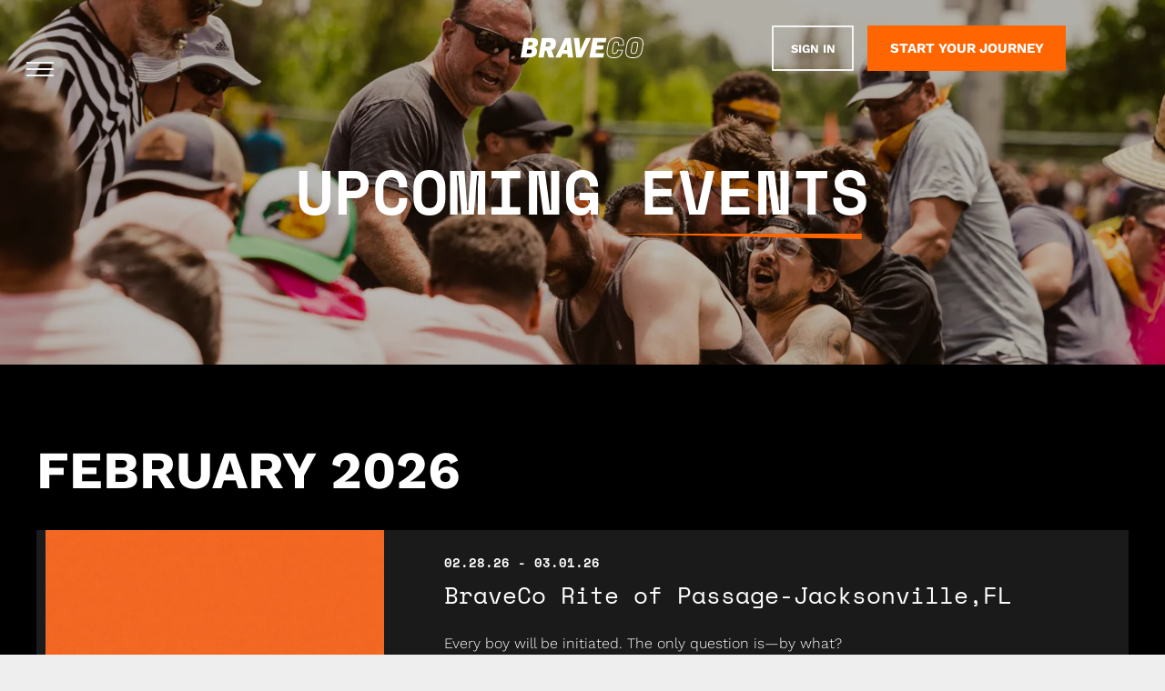

--- FILE ---
content_type: text/html;charset=utf-8
request_url: https://www.braveco.org/events
body_size: 29364
content:
<!doctype html >
<html xmlns="http://www.w3.org/1999/xhtml" lang="en"
      class="">
<head>
    <meta charset="utf-8">
    




































<script type="text/javascript">
    window._currentDevice = 'desktop';
    window.Parameters = window.Parameters || {
        HomeUrl: 'https://www.braveco.org/',
        AccountUUID: 'b44a36a48eed48798eb1c2cb8633f8c9',
        SystemID: 'US_DIRECT_PRODUCTION',
        SiteAlias: 'be095a4f',
        SiteType: atob('RFVEQU9ORQ=='),
        PublicationDate: 'Wed Jan 28 05:30:24 UTC 2026',
        ExternalUid: null,
        IsSiteMultilingual: false,
        InitialPostAlias: '',
        InitialPostPageUuid: '',
        InitialDynamicItem: '',
        DynamicPageInfo: {
            isDynamicPage: false,
            base64JsonRowData: 'null',
        },
        InitialPageAlias: 'events',
        InitialPageUuid: '80fcbcc06fe04079af28e63b1ac6b680',
        InitialPageId: '1195946157',
        InitialEncodedPageAlias: 'ZXZlbnRz',
        InitialHeaderUuid: 'ebd507aef0c84e60b5e288fa3624e4ca',
        CurrentPageUrl: '',
        IsCurrentHomePage: false,
        AllowAjax: false,
        AfterAjaxCommand: null,
        HomeLinkText: 'Back To Home',
        UseGalleryModule: false,
        CurrentThemeName: 'Layout Theme',
        ThemeVersion: '500000',
        DefaultPageAlias: '',
        RemoveDID: true,
        WidgetStyleID: null,
        IsHeaderFixed: false,
        IsHeaderSkinny: false,
        IsBfs: true,
        StorePageAlias: 'null',
        StorePagesUrls: 'e30=',
        IsNewStore: 'false',
        StorePath: '',
        StoreId: 'null',
        StoreVersion: 0,
        StoreBaseUrl: '',
        StoreCleanUrl: true,
        StoreDisableScrolling: true,
        IsStoreSuspended: false,
        HasCustomDomain: true,
        SimpleSite: false,
        showCookieNotification: false,
        cookiesNotificationMarkup: 'null',
        translatedPageUrl: '',
        isFastMigrationSite: false,
        sidebarPosition: 'LEFT',
        currentLanguage: 'en',
        currentLocale: 'en-gb',
        NavItems: '{}',
        errors: {
            general: 'There was an error connecting to the page.<br/> Make sure you are not offline.',
            password: 'Incorrect name/password combination',
            tryAgain: 'Try again'
        },
        NavigationAreaParams: {
            ShowBackToHomeOnInnerPages: true,
            NavbarSize: 5,
            NavbarLiveHomePage: 'https://www.braveco.org/',
            BlockContainerSelector: '.dmBody',
            NavbarSelector: '#dmNav:has(a)',
            SubNavbarSelector: '#subnav_main'
        },
        hasCustomCode: true,
        planID: '7',
        customTemplateId: 'null',
        siteTemplateId: 'null',
        productId: 'DM_DIRECT',
        disableTracking: false,
        pageType: 'FROM_SCRATCH',
        isRuntimeServer: true,
        isInEditor: false,
        hasNativeStore: false,
        defaultLang: 'en-gb',
        hamburgerMigration: null,
        isFlexSite: false
    };

    window.Parameters.LayoutID = {};
    window.Parameters.LayoutID[window._currentDevice] = 23;
    window.Parameters.LayoutVariationID = {};
    window.Parameters.LayoutVariationID[window._currentDevice] = 5;
</script>





















<!-- Injecting site-wide to the head -->




<!-- End Injecting site-wide to the head -->

<!-- Inject secured cdn script -->


<!-- ========= Meta Tags ========= -->
<!-- PWA settings -->
<script>
    function toHash(str) {
        var hash = 5381, i = str.length;
        while (i) {
            hash = hash * 33 ^ str.charCodeAt(--i)
        }
        return hash >>> 0
    }
</script>
<script>
    (function (global) {
    //const cacheKey = global.cacheKey;
    const isOffline = 'onLine' in navigator && navigator.onLine === false;
    const hasServiceWorkerSupport = 'serviceWorker' in navigator;
    if (isOffline) {
        console.log('offline mode');
    }
    if (!hasServiceWorkerSupport) {
        console.log('service worker is not supported');
    }
    if (hasServiceWorkerSupport && !isOffline) {
        window.addEventListener('load', function () {
            const serviceWorkerPath = '/runtime-service-worker.js?v=3';
            navigator.serviceWorker
                .register(serviceWorkerPath, { scope: './' })
                .then(
                    function (registration) {
                        // Registration was successful
                        console.log(
                            'ServiceWorker registration successful with scope: ',
                            registration.scope
                        );
                    },
                    function (err) {
                        // registration failed :(
                        console.log('ServiceWorker registration failed: ', err);
                    }
                )
                .catch(function (err) {
                    console.log(err);
                });
        });

        // helper function to refresh the page
        var refreshPage = (function () {
            var refreshing;
            return function () {
                if (refreshing) return;
                // prevent multiple refreshes
                var refreshkey = 'refreshed' + location.href;
                var prevRefresh = localStorage.getItem(refreshkey);
                if (prevRefresh) {
                    localStorage.removeItem(refreshkey);
                    if (Date.now() - prevRefresh < 30000) {
                        return; // dont go into a refresh loop
                    }
                }
                refreshing = true;
                localStorage.setItem(refreshkey, Date.now());
                console.log('refereshing page');
                window.location.reload();
            };
        })();

        function messageServiceWorker(data) {
            return new Promise(function (resolve, reject) {
                if (navigator.serviceWorker.controller) {
                    var worker = navigator.serviceWorker.controller;
                    var messageChannel = new MessageChannel();
                    messageChannel.port1.onmessage = replyHandler;
                    worker.postMessage(data, [messageChannel.port2]);
                    function replyHandler(event) {
                        resolve(event.data);
                    }
                } else {
                    resolve();
                }
            });
        }
    }
})(window);
</script>
<!-- Add manifest -->
<!-- End PWA settings -->



<link rel="canonical" href="https://www.braveco.org/events">

<meta id="view" name="viewport" content="initial-scale=1, minimum-scale=1, maximum-scale=5, viewport-fit=cover">
<meta name="apple-mobile-web-app-capable" content="yes">

<!--Add favorites icons-->

<link rel="apple-touch-icon"
      href="https://irp.cdn-website.com/be095a4f/dms3rep/multi/Mobile.png"/>

<link rel="icon" type="image/x-icon" href="https://irp.cdn-website.com/be095a4f/site_favicon_16_1715180786329.ico"/>

<!-- End favorite icons -->
<link rel="preconnect" href="https://lirp.cdn-website.com/"/>



<!-- render the required CSS and JS in the head section -->
<script id='d-js-dmapi'>
    window.SystemID = 'US_DIRECT_PRODUCTION';

    if (!window.dmAPI) {
        window.dmAPI = {
            registerExternalRuntimeComponent: function () {
            },
            getCurrentDeviceType: function () {
                return window._currentDevice;
            },
            runOnReady: (ns, fn) => {
                const safeFn = dmAPI.toSafeFn(fn);
                ns = ns || 'global_' + Math.random().toString(36).slice(2, 11);
                const eventName = 'afterAjax.' + ns;

                if (document.readyState === 'complete') {
                    $.DM.events.off(eventName).on(eventName, safeFn);
                    setTimeout(function () {
                        safeFn({
                            isAjax: false,
                        });
                    }, 0);
                } else {
                    window?.waitForDeferred?.('dmAjax', () => {
                        $.DM.events.off(eventName).on(eventName, safeFn);
                        safeFn({
                            isAjax: false,
                        });
                    });
                }
            },
            toSafeFn: (fn) => {
                if (fn?.safe) {
                    return fn;
                }
                const safeFn = function (...args) {
                    try {
                        return fn?.apply(null, args);
                    } catch (e) {
                        console.log('function failed ' + e.message);
                    }
                };
                safeFn.safe = true;
                return safeFn;
            }
        };
    }

    if (!window.requestIdleCallback) {
        window.requestIdleCallback = function (fn) {
            setTimeout(fn, 0);
        }
    }
</script>

<!-- loadCSS function header.jsp-->






<script id="d-js-load-css">
/**
 * There are a few <link> tags with CSS resource in them that are preloaded in the page
 * in each of those there is a "onload" handler which invokes the loadCSS callback
 * defined here.
 * We are monitoring 3 main CSS files - the runtime, the global and the page.
 * When each load we check to see if we can append them all in a batch. If threre
 * is no page css (which may happen on inner pages) then we do not wait for it
 */
(function () {
  let cssLinks = {};
  function loadCssLink(link) {
    link.onload = null;
    link.rel = "stylesheet";
    link.type = "text/css";
  }
  
    function checkCss() {
      const pageCssLink = document.querySelector("[id*='CssLink']");
      const widgetCssLink = document.querySelector("[id*='widgetCSS']");

        if (cssLinks && cssLinks.runtime && cssLinks.global && (!pageCssLink || cssLinks.page) && (!widgetCssLink || cssLinks.widget)) {
            const storedRuntimeCssLink = cssLinks.runtime;
            const storedPageCssLink = cssLinks.page;
            const storedGlobalCssLink = cssLinks.global;
            const storedWidgetCssLink = cssLinks.widget;

            storedGlobalCssLink.disabled = true;
            loadCssLink(storedGlobalCssLink);

            if (storedPageCssLink) {
                storedPageCssLink.disabled = true;
                loadCssLink(storedPageCssLink);
            }

            if(storedWidgetCssLink) {
                storedWidgetCssLink.disabled = true;
                loadCssLink(storedWidgetCssLink);
            }

            storedRuntimeCssLink.disabled = true;
            loadCssLink(storedRuntimeCssLink);

            requestAnimationFrame(() => {
                setTimeout(() => {
                    storedRuntimeCssLink.disabled = false;
                    storedGlobalCssLink.disabled = false;
                    if (storedPageCssLink) {
                      storedPageCssLink.disabled = false;
                    }
                    if (storedWidgetCssLink) {
                      storedWidgetCssLink.disabled = false;
                    }
                    // (SUP-4179) Clear the accumulated cssLinks only when we're
                    // sure that the document has finished loading and the document 
                    // has been parsed.
                    if(document.readyState === 'interactive') {
                      cssLinks = null;
                    }
                }, 0);
            });
        }
    }
  

  function loadCSS(link) {
    try {
      var urlParams = new URLSearchParams(window.location.search);
      var noCSS = !!urlParams.get("nocss");
      var cssTimeout = urlParams.get("cssTimeout") || 0;

      if (noCSS) {
        return;
      }
      if (link.href && link.href.includes("d-css-runtime")) {
        cssLinks.runtime = link;
        checkCss();
      } else if (link.id === "siteGlobalCss") {
        cssLinks.global = link;
        checkCss();
      } 
      
      else if (link.id && link.id.includes("CssLink")) {
        cssLinks.page = link;
        checkCss();
      } else if (link.id && link.id.includes("widgetCSS")) {
        cssLinks.widget = link;
        checkCss();
      }
      
      else {
        requestIdleCallback(function () {
          window.setTimeout(function () {
            loadCssLink(link);
          }, parseInt(cssTimeout, 10));
        });
      }
    } catch (e) {
      throw e
    }
  }
  window.loadCSS = window.loadCSS || loadCSS;
})();
</script>



<script data-role="deferred-init" type="text/javascript">
    /* usage: window.getDeferred(<deferred name>).resolve() or window.getDeferred(<deferred name>).promise.then(...)*/
    function Def() {
        this.promise = new Promise((function (a, b) {
            this.resolve = a, this.reject = b
        }).bind(this))
    }

    const defs = {};
    window.getDeferred = function (a) {
        return null == defs[a] && (defs[a] = new Def), defs[a]
    }
    window.waitForDeferred = function (b, a, c) {
        let d = window?.getDeferred?.(b);
        d
            ? d.promise.then(a)
            : c && ["complete", "interactive"].includes(document.readyState)
                ? setTimeout(a, 1)
                : c
                    ? document.addEventListener("DOMContentLoaded", a)
                    : console.error(`Deferred  does not exist`);
    };
</script>
<style id="forceCssIncludes">
    /* This file is auto-generated from a `scss` file with the same name */

.videobgwrapper{overflow:hidden;position:absolute;z-index:0;width:100%;height:100%;top:0;left:0;pointer-events:none;border-radius:inherit}.videobgframe{position:absolute;width:101%;height:100%;top:50%;left:50%;transform:translateY(-50%) translateX(-50%);object-fit:fill}#dm video.videobgframe{margin:0}@media (max-width:767px){.dmRoot .dmPhotoGallery.newPhotoGallery:not(.photo-gallery-done){min-height:80vh}}@media (min-width:1025px){.dmRoot .dmPhotoGallery.newPhotoGallery:not(.photo-gallery-done){min-height:45vh}}@media (min-width:768px) and (max-width:1024px){.responsiveTablet .dmPhotoGallery.newPhotoGallery:not(.photo-gallery-done){min-height:45vh}}#dm [data-show-on-page-only]{display:none!important}#dmRoot div.stickyHeaderFix div.site_content{margin-top:0!important}#dmRoot div.stickyHeaderFix div.hamburger-header-container{position:relative}
    

</style>
<style id="cssVariables" type="text/css">
    :root {
  --color_1: rgba(26,27,31,1);
  --color_2: rgba(45,46,50,1);
  --color_3: rgba(244,244,244,1);
  --color_4: rgba(212,212,212,1);
  --color_5: rgba(102,102,102,1);
  --color_6: rgba(255, 255, 255, 1);
  --color_7: rgba(241, 255, 43, 1);
  --color_8: rgba(208, 154, 12, 1);
  --color_9: rgba(51, 51, 51, 1);
}
</style>























<!-- Google Fonts Include -->













<!-- loadCSS function fonts.jsp-->



<link type="text/css" rel="stylesheet" href="https://irp.cdn-website.com/fonts/css2?family=Muli:wght@200;300;400;600;700;800;900&family=Work+Sans:wght@100..900&family=Roboto:wght@100;300;400;500;700;900&family=Lato:wght@100;300;400;700;900&family=Poppins:wght@100;200;300;400;500;600;700;800;900&family=Montserrat:wght@100..900&family=Rubik:wght@300..900&family=Oswald:wght@200..700&family=Source+Sans+Pro:wght@200;300;400;600;700;900&family=Open+Sans:wght@300..800&amp;subset=latin-ext&amp;display=swap"  />

<style>
@font-face {
  font-family: "WorkSans-ExtraBold";
  src: url("https://irp.cdn-website.com/be095a4f/fonts/WorkSans-ExtraBold-4c98_400.ttf");
  font-weight: 400;
  font-style: normal;
}
</style>


<style>
@font-face {
  font-family: "Switzer-ExtralightItalic";
  src: url("https://irp.cdn-website.com/be095a4f/fonts/Switzer-ExtralightItalic-b2f8_400.otf");
  font-weight: 400;
  font-style: normal;
}
</style>


<style>
@font-face {
  font-family: "MinionPro-Regular";
  src: url("https://irp.cdn-website.com/be095a4f/fonts/MinionPro-Regular-6417_400.otf");
  font-weight: 400;
  font-style: normal;
}
</style>


<style>
@font-face {
  font-family: "Switzer-SemiboldItalic";
  src: url("https://irp.cdn-website.com/be095a4f/fonts/Switzer-SemiboldItalic-2821_400.otf");
  font-weight: 400;
  font-style: normal;
}
</style>


<style>
@font-face {
  font-family: "SpaceMono-Bold";
  src: url("https://irp.cdn-website.com/be095a4f/fonts/SpaceMono-Bold-8b7f_400.ttf");
  font-weight: 400;
  font-style: normal;
}
</style>


<style>
@font-face {
  font-family: "Switzer-Semibold";
  src: url("https://irp.cdn-website.com/be095a4f/fonts/Switzer-Semibold-5f5d_400.otf");
  font-weight: 400;
  font-style: normal;
}
</style>


<style>
@font-face {
  font-family: "Switzer-LightItalic";
  src: url("https://irp.cdn-website.com/be095a4f/fonts/Switzer-LightItalic-7e57_400.otf");
  font-weight: 400;
  font-style: normal;
}
</style>


<style>
@font-face {
  font-family: "SpaceMono-BoldItalic";
  src: url("https://irp.cdn-website.com/be095a4f/fonts/SpaceMono-BoldItalic-7795_400.ttf");
  font-weight: 400;
  font-style: normal;
}
</style>


<style>
@font-face {
  font-family: "Switzer-Regular";
  src: url("https://irp.cdn-website.com/be095a4f/fonts/Switzer-Regular-e10d_400.otf");
  font-weight: 400;
  font-style: normal;
}
</style>


<style>
@font-face {
  font-family: "WorkSans-VariableFont_wght";
  src: url("https://irp.cdn-website.com/be095a4f/fonts/WorkSans-VariableFont_wght-c2b7_400.ttf");
  font-weight: 400;
  font-style: normal;
}
</style>


<style>
@font-face {
  font-family: "WorkSans-BlackItalic";
  src: url("https://irp.cdn-website.com/be095a4f/fonts/WorkSans-BlackItalic-2bd2_400.ttf");
  font-weight: 400;
  font-style: normal;
}
</style>


<style>
@font-face {
  font-family: "Switzer-ExtraboldItalic";
  src: url("https://irp.cdn-website.com/be095a4f/fonts/Switzer-ExtraboldItalic-7c0a_400.otf");
  font-weight: 400;
  font-style: normal;
}
</style>


<style>
@font-face {
  font-family: "WorkSans-Light";
  src: url("https://irp.cdn-website.com/be095a4f/fonts/WorkSans-Light-bf56_400.ttf");
  font-weight: 400;
  font-style: normal;
}
</style>


<style>
@font-face {
  font-family: "Switzer-Thin";
  src: url("https://irp.cdn-website.com/be095a4f/fonts/Switzer-Thin-cf08_400.otf");
  font-weight: 400;
  font-style: normal;
}
</style>


<style>
@font-face {
  font-family: "WorkSans-Medium";
  src: url("https://irp.cdn-website.com/be095a4f/fonts/WorkSans-Medium-8bab_400.ttf");
  font-weight: 400;
  font-style: normal;
}
</style>


<style>
@font-face {
  font-family: "Switzer-MediumItalic";
  src: url("https://irp.cdn-website.com/be095a4f/fonts/Switzer-MediumItalic-c345_400.otf");
  font-weight: 400;
  font-style: normal;
}
</style>


<style>
@font-face {
  font-family: "WorkSans-ExtraLight";
  src: url("https://irp.cdn-website.com/be095a4f/fonts/WorkSans-ExtraLight-e535_400.ttf");
  font-weight: 400;
  font-style: normal;
}
</style>


<style>
@font-face {
  font-family: "WorkSans-Italic-VariableFont_wght";
  src: url("https://irp.cdn-website.com/be095a4f/fonts/WorkSans-Italic-VariableFont_wght-5530_400.ttf");
  font-weight: 400;
  font-style: normal;
}
</style>


<style>
@font-face {
  font-family: "Switzer-Extrabold";
  src: url("https://irp.cdn-website.com/be095a4f/fonts/Switzer-Extrabold-5c2f_400.otf");
  font-weight: 400;
  font-style: normal;
}
</style>


<style>
@font-face {
  font-family: "Switzer-BoldItalic";
  src: url("https://irp.cdn-website.com/be095a4f/fonts/Switzer-BoldItalic-44c2_400.otf");
  font-weight: 400;
  font-style: normal;
}
</style>


<style>
@font-face {
  font-family: "Switzer-ThinItalic";
  src: url("https://irp.cdn-website.com/be095a4f/fonts/Switzer-ThinItalic-475d_400.otf");
  font-weight: 400;
  font-style: normal;
}
</style>


<style>
@font-face {
  font-family: "WorkSans-Bold";
  src: url("https://irp.cdn-website.com/be095a4f/fonts/WorkSans-Bold-a938_400.ttf");
  font-weight: 400;
  font-style: normal;
}
</style>


<style>
@font-face {
  font-family: "WorkSans-ThinItalic";
  src: url("https://irp.cdn-website.com/be095a4f/fonts/WorkSans-ThinItalic-a448_400.ttf");
  font-weight: 400;
  font-style: normal;
}
</style>


<style>
@font-face {
  font-family: "WorkSans-Thin";
  src: url("https://irp.cdn-website.com/be095a4f/fonts/WorkSans-Thin-f8c0_400.ttf");
  font-weight: 400;
  font-style: normal;
}
</style>


<style>
@font-face {
  font-family: "Switzer-BlackItalic";
  src: url("https://irp.cdn-website.com/be095a4f/fonts/Switzer-BlackItalic-f983_400.otf");
  font-weight: 400;
  font-style: normal;
}
</style>


<style>
@font-face {
  font-family: "AOTSerialMono-Bold";
  src: url("https://irp.cdn-website.com/be095a4f/fonts/AOTSerialMono-Bold-2941_400.ttf");
  font-weight: 400;
  font-style: normal;
}
</style>


<style>
@font-face {
  font-family: "WorkSans-SemiBold";
  src: url("https://irp.cdn-website.com/be095a4f/fonts/WorkSans-SemiBold-a80b_400.ttf");
  font-weight: 400;
  font-style: normal;
}
</style>


<style>
@font-face {
  font-family: "WorkSans-ExtraBoldItalic";
  src: url("https://irp.cdn-website.com/be095a4f/fonts/WorkSans-ExtraBoldItalic-3042_400.ttf");
  font-weight: 400;
  font-style: normal;
}
</style>


<style>
@font-face {
  font-family: "Switzer-Black";
  src: url("https://irp.cdn-website.com/be095a4f/fonts/Switzer-Black-ed02_400.otf");
  font-weight: 400;
  font-style: normal;
}
</style>


<style>
@font-face {
  font-family: "SpaceMono-Regular";
  src: url("https://irp.cdn-website.com/be095a4f/fonts/SpaceMono-Regular-dc44_400.ttf");
  font-weight: 400;
  font-style: normal;
}
</style>


<style>
@font-face {
  font-family: "WorkSans-Italic";
  src: url("https://irp.cdn-website.com/be095a4f/fonts/WorkSans-Italic-d6a1_400.ttf");
  font-weight: 400;
  font-style: normal;
}
</style>


<style>
@font-face {
  font-family: "WorkSans-ExtraLightItalic";
  src: url("https://irp.cdn-website.com/be095a4f/fonts/WorkSans-ExtraLightItalic-dfc0_400.ttf");
  font-weight: 400;
  font-style: normal;
}
</style>


<style>
@font-face {
  font-family: "WorkSans-BoldItalic";
  src: url("https://irp.cdn-website.com/be095a4f/fonts/WorkSans-BoldItalic-18b6_400.ttf");
  font-weight: 400;
  font-style: normal;
}
</style>


<style>
@font-face {
  font-family: "WorkSans-LightItalic";
  src: url("https://irp.cdn-website.com/be095a4f/fonts/WorkSans-LightItalic-836a_400.ttf");
  font-weight: 400;
  font-style: normal;
}
</style>


<style>
@font-face {
  font-family: "Switzer-Italic";
  src: url("https://irp.cdn-website.com/be095a4f/fonts/Switzer-Italic-41c9_400.otf");
  font-weight: 400;
  font-style: normal;
}
</style>


<style>
@font-face {
  font-family: "WorkSans-SemiBoldItalic";
  src: url("https://irp.cdn-website.com/be095a4f/fonts/WorkSans-SemiBoldItalic-fe6e_400.ttf");
  font-weight: 400;
  font-style: normal;
}
</style>


<style>
@font-face {
  font-family: "WorkSans-Regular";
  src: url("https://irp.cdn-website.com/be095a4f/fonts/WorkSans-Regular-7771_400.ttf");
  font-weight: 400;
  font-style: normal;
}
</style>


<style>
@font-face {
  font-family: "Switzer-Bold";
  src: url("https://irp.cdn-website.com/be095a4f/fonts/Switzer-Bold-64c8_400.otf");
  font-weight: 400;
  font-style: normal;
}
</style>


<style>
@font-face {
  font-family: "WorkSans-Black";
  src: url("https://irp.cdn-website.com/be095a4f/fonts/WorkSans-Black-ec20_400.ttf");
  font-weight: 400;
  font-style: normal;
}
</style>


<style>
@font-face {
  font-family: "Switzer-Light";
  src: url("https://irp.cdn-website.com/be095a4f/fonts/Switzer-Light-f58e_400.otf");
  font-weight: 400;
  font-style: normal;
}
</style>


<style>
@font-face {
  font-family: "Switzer-Medium";
  src: url("https://irp.cdn-website.com/be095a4f/fonts/Switzer-Medium-1929_400.otf");
  font-weight: 400;
  font-style: normal;
}
</style>


<style>
@font-face {
  font-family: "WorkSans-MediumItalic";
  src: url("https://irp.cdn-website.com/be095a4f/fonts/WorkSans-MediumItalic-f720_400.ttf");
  font-weight: 400;
  font-style: normal;
}
</style>


<style>
@font-face {
  font-family: "Switzer-Extralight";
  src: url("https://irp.cdn-website.com/be095a4f/fonts/Switzer-Extralight-8b79_400.otf");
  font-weight: 400;
  font-style: normal;
}
</style>


<style>
@font-face {
  font-family: "SpaceMono-Italic";
  src: url("https://irp.cdn-website.com/be095a4f/fonts/SpaceMono-Italic-82b5_400.ttf");
  font-weight: 400;
  font-style: normal;
}
</style>






<!-- RT CSS Include d-css-runtime-desktop-one-package-structured-global-->
<link rel="stylesheet" type="text/css" href="https://static.cdn-website.com/mnlt/production/6130/_dm/s/rt/dist/css/d-css-runtime-desktop-one-package-structured-global.min.css" />

<!-- End of RT CSS Include -->

<link type="text/css" rel="stylesheet" href="https://irp.cdn-website.com/WIDGET_CSS/f15bacf053e218cc336e3088a4342a5a.css" id="widgetCSS" />

<!-- Support `img` size attributes -->
<style>img[width][height] {
  height: auto;
}</style>

<!-- Support showing sticky element on page only -->
<style>
  body[data-page-alias="events"] #dm [data-show-on-page-only="events"] {
    display: block !important;
  }
</style>

<!-- This is populated in Ajax navigation -->
<style id="pageAdditionalWidgetsCss" type="text/css">
</style>




<!-- Site CSS -->
<link type="text/css" rel="stylesheet" href="https://irp.cdn-website.com/be095a4f/files/be095a4f_1.min.css?v=432" id="siteGlobalCss" />



<style id="customWidgetStyle" type="text/css">
    
</style>
<style id="innerPagesStyle" type="text/css">
    
</style>


<style
        id="additionalGlobalCss" type="text/css"
>
</style>

<style id="pagestyle" type="text/css">
    .layout-drawer-hamburger .hamburger__slice
{
	margin:5px 0 !important;
}
#hamburger-header-container,#layout-drawer-hamburger
{
	display:block !important;
}
*#dm *.dmBody a.span.textonly
{
	color:rgb(255,255,255) !important;
}
*#dm *.dmBody div.dmform-error
{
	font-style:normal !important;
}
*#dm *.dmBody div.dmforminput textarea
{
	font-style:italic !important;
}
*#dm *.dmBody div.dmforminput *.fileUploadLink
{
	font-style:italic !important;
}
*#dm *.dmBody div.checkboxwrapper span
{
	font-style:italic !important;
}
*#dm *.dmBody div.radiowrapper span
{
	font-style:italic !important;
}
*#dm *.dmBody nav.u_1144820115
{
	color:black !important;
}
*#dm *.dmBody div.u_1611501433
{
	background-color:rgba(0,0,0,1) !important;
	background-repeat:no-repeat !important;
	background-image:url(https://lirp.cdn-website.com/be095a4f/dms3rep/multi/opt/BraveCo23-5521-2880w.png) !important;
	background-size:cover !important;
}
*#dm *.dmBody div.u_1610311294
{
	background-color:rgba(255,255,255,0.1) !important;
}
*#dm *.dmBody div.u_1380696514
{
	background-color:rgba(255,255,255,0.1) !important;
}
*#dm *.dmBody a.u_1899658614 span.text
{
	font-family:SpaceMono-Bold !important;
}
*#dm *.dmBody div.u_1428771054 .wrapper
{
	font-family:WorkSans-SemiBold !important;
	color:rgba(255,255,255,1) !important;
}
*#dm *.dmBody div.u_1428771054 .rteBlock
{
	font-family:WorkSans-SemiBold !important;
	color:rgba(255,255,255,1) !important;
	display:flex !important;
	justify-content:start !important;
	flex-direction:column !important;
}
*#dm *.dmBody div.u_1192065733 hr
{
	color:rgba(255,255,255,0.2) !important;
}
*#dm *.dmBody a.u_1899658614
{
	border-radius:5px 5px 5px 5px !important;
}
*#dm *.dmBody div.u_1818978497 img[dm_changed]
{
	border-left-width:10px !important;
	border-left-style:solid !important;
	border-left-color:rgba(255,101,0,1) !important;
}
*#dm *.dmBody div.u_1818978497 img
{
	border-left-width:10px !important;
	border-left-style:solid !important;
	border-left-color:rgba(255,101,0,1) !important;
}
*#dm *.dmBody div.u_1521484643
{
	background-color:rgba(255,255,255,0.1) !important;
}
*#dm *.dmBody div.u_1192104933
{
	background-color:rgba(255,255,255,0.1) !important;
}
*#dm *.dmBody a.u_1906499529 span.text
{
	font-family:SpaceMono-Bold !important;
}
*#dm *.dmBody div.u_1725967753 .wrapper
{
	font-family:WorkSans-SemiBold !important;
	color:rgba(255,255,255,1) !important;
}
*#dm *.dmBody div.u_1725967753 .rteBlock
{
	font-family:WorkSans-SemiBold !important;
	color:rgba(255,255,255,1) !important;
	display:flex !important;
	justify-content:start !important;
	flex-direction:column !important;
}
*#dm *.dmBody div.u_1331179587 hr
{
	color:rgba(255,255,255,0.2) !important;
}
*#dm *.dmBody a.u_1906499529
{
	border-radius:5px 5px 5px 5px !important;
}
*#dm *.dmBody div.u_1149986053 img[dm_changed]
{
	border-left-width:10px !important;
	border-left-style:solid !important;
	border-left-color:rgba(255,101,0,1) !important;
}
*#dm *.dmBody div.u_1149986053 img
{
	border-left-width:10px !important;
	border-left-style:solid !important;
	border-left-color:rgba(255,101,0,1) !important;
}
*#dm *.dmBody div.u_1812494222
{
	background-color:rgba(255,255,255,0.1) !important;
}
*#dm *.dmBody div.u_1099509226
{
	background-color:rgba(255,255,255,0.1) !important;
}
*#dm *.dmBody a.u_1093436755 span.text
{
	font-family:SpaceMono-Bold !important;
}
*#dm *.dmBody div.u_1471044263 .wrapper
{
	font-family:WorkSans-SemiBold !important;
	color:rgba(255,255,255,1) !important;
}
*#dm *.dmBody div.u_1471044263 .rteBlock
{
	font-family:WorkSans-SemiBold !important;
	color:rgba(255,255,255,1) !important;
	display:flex !important;
	justify-content:start !important;
	flex-direction:column !important;
}
*#dm *.dmBody div.u_1001885915 hr
{
	color:rgba(255,255,255,0.2) !important;
}
*#dm *.dmBody a.u_1093436755
{
	border-radius:5px 5px 5px 5px !important;
}
*#dm *.dmBody div.u_1869739545 img[dm_changed]
{
	border-left-width:10px !important;
	border-left-style:solid !important;
	border-left-color:rgba(255,101,0,1) !important;
}
*#dm *.dmBody div.u_1869739545 img
{
	border-left-width:10px !important;
	border-left-style:solid !important;
	border-left-color:rgba(255,101,0,1) !important;
}
*#dm *.dmBody *.u_1869739545
{
	width:100% !important;
}
*#dm *.dmBody *.u_1149986053
{
	width:100% !important;
}
*#dm *.dmBody *.u_1818978497
{
	width:100% !important;
}
*#dm *.dmBody div.u_1635188064
{
	background-color:rgba(255,255,255,0.1) !important;
}
*#dm *.dmBody div.u_1503689920
{
	background-color:rgba(255,255,255,0.1) !important;
}
*#dm *.dmBody a.u_1416412206 span.text
{
	font-family:SpaceMono-Bold !important;
}
*#dm *.dmBody div.u_1541209218 .wrapper
{
	font-family:WorkSans-SemiBold !important;
	color:rgba(255,255,255,1) !important;
}
*#dm *.dmBody div.u_1541209218 .rteBlock
{
	font-family:WorkSans-SemiBold !important;
	color:rgba(255,255,255,1) !important;
	display:flex !important;
	justify-content:start !important;
	flex-direction:column !important;
}
*#dm *.dmBody div.u_1228351112 hr
{
	color:rgba(255,255,255,0.2) !important;
}
*#dm *.dmBody a.u_1416412206
{
	border-radius:5px 5px 5px 5px !important;
}
*#dm *.dmBody div.u_1393239908 img[dm_changed]
{
	border-left-width:10px !important;
	border-left-style:solid !important;
	border-left-color:rgba(255,101,0,1) !important;
}
*#dm *.dmBody div.u_1393239908 img
{
	border-left-width:10px !important;
	border-left-style:solid !important;
	border-left-color:rgba(255,101,0,1) !important;
}
*#dm *.dmBody div.u_1847592257
{
	background-color:rgba(255,255,255,0.1) !important;
}
*#dm *.dmBody div.u_1954478726
{
	background-color:rgba(255,255,255,0.1) !important;
}
*#dm *.dmBody a.u_1190152601 span.text
{
	font-family:SpaceMono-Bold !important;
}
*#dm *.dmBody div.u_1495005488 .wrapper
{
	font-family:WorkSans-SemiBold !important;
	color:rgba(255,255,255,1) !important;
}
*#dm *.dmBody div.u_1495005488 .rteBlock
{
	font-family:WorkSans-SemiBold !important;
	color:rgba(255,255,255,1) !important;
	display:flex !important;
	justify-content:start !important;
	flex-direction:column !important;
}
*#dm *.dmBody div.u_1731930821 hr
{
	color:rgba(255,255,255,0.2) !important;
}
*#dm *.dmBody a.u_1190152601
{
	border-radius:5px 5px 5px 5px !important;
}
*#dm *.dmBody div.u_1848337969 img[dm_changed]
{
	border-left-width:10px !important;
	border-left-style:solid !important;
	border-left-color:rgba(255,101,0,1) !important;
}
*#dm *.dmBody div.u_1848337969 img
{
	border-left-width:10px !important;
	border-left-style:solid !important;
	border-left-color:rgba(255,101,0,1) !important;
}
*#dm *.dmBody div.u_1021150251
{
	background-color:rgba(255,255,255,0.1) !important;
}
*#dm *.dmBody div.u_1183534269
{
	background-color:rgba(255,255,255,0.1) !important;
}
*#dm *.dmBody a.u_1259512229 span.text
{
	font-family:SpaceMono-Bold !important;
}
*#dm *.dmBody div.u_1645462950 .wrapper
{
	font-family:WorkSans-SemiBold !important;
	color:rgba(255,255,255,1) !important;
}
*#dm *.dmBody div.u_1645462950 .rteBlock
{
	font-family:WorkSans-SemiBold !important;
	color:rgba(255,255,255,1) !important;
	display:flex !important;
	justify-content:start !important;
	flex-direction:column !important;
}
*#dm *.dmBody div.u_1344891532 hr
{
	color:rgba(255,255,255,0.2) !important;
}
*#dm *.dmBody a.u_1259512229
{
	border-radius:5px 5px 5px 5px !important;
}
*#dm *.dmBody div.u_1638964861 img[dm_changed]
{
	border-left-width:10px !important;
	border-left-style:solid !important;
	border-left-color:rgba(255,101,0,1) !important;
}
*#dm *.dmBody div.u_1638964861 img
{
	border-left-width:10px !important;
	border-left-style:solid !important;
	border-left-color:rgba(255,101,0,1) !important;
}
*#dm *.dmBody *.u_1848337969
{
	width:100% !important;
}
*#dm *.dmBody *.u_1393239908
{
	width:100% !important;
}
*#dm *.dmBody *.u_1638964861
{
	width:100% !important;
}
*#dm *.dmBody div.u_1356983190
{
	background-color:rgba(255,255,255,0.1) !important;
}
*#dm *.dmBody div.u_1089506668
{
	background-color:rgba(255,255,255,0.1) !important;
}
*#dm *.dmBody a.u_1079252463 span.text
{
	font-family:SpaceMono-Bold !important;
}
*#dm *.dmBody div.u_1840635770 .wrapper
{
	font-family:WorkSans-SemiBold !important;
	color:rgba(255,255,255,1) !important;
}
*#dm *.dmBody div.u_1840635770 .rteBlock
{
	font-family:WorkSans-SemiBold !important;
	color:rgba(255,255,255,1) !important;
	display:flex !important;
	justify-content:start !important;
	flex-direction:column !important;
}
*#dm *.dmBody div.u_1089664102 hr
{
	color:rgba(255,255,255,0.2) !important;
}
*#dm *.dmBody a.u_1079252463
{
	border-radius:5px 5px 5px 5px !important;
}
*#dm *.dmBody div.u_1891328225
{
	background-color:rgba(255,255,255,0.1) !important;
}
*#dm *.dmBody div.u_1504074941
{
	background-color:rgba(255,255,255,0.1) !important;
}
*#dm *.dmBody a.u_1568753137 span.text
{
	font-family:SpaceMono-Bold !important;
}
*#dm *.dmBody div.u_1289331026 .wrapper
{
	font-family:WorkSans-SemiBold !important;
	color:rgba(255,255,255,1) !important;
}
*#dm *.dmBody div.u_1289331026 .rteBlock
{
	font-family:WorkSans-SemiBold !important;
	color:rgba(255,255,255,1) !important;
	display:flex !important;
	justify-content:start !important;
	flex-direction:column !important;
}
*#dm *.dmBody div.u_1599478848 hr
{
	color:rgba(255,255,255,0.2) !important;
}
*#dm *.dmBody a.u_1568753137
{
	border-radius:5px 5px 5px 5px !important;
}
*#dm *.dmBody div.u_1623969397
{
	background-repeat:no-repeat !important;
	background-image:url(https://irp.cdn-website.com/be095a4f/dms3rep/multi/IMG_2354-4a9ab0c1.svg) !important;
	background-size:cover !important;
}
*#dm *.dmBody div.u_1043478329
{
	background-repeat:no-repeat !important;
	background-image:url(https://irp.cdn-website.com/be095a4f/dms3rep/multi/IMG_2354-4a9ab0c1.svg) !important;
	background-size:cover !important;
}
*#dm *.dmBody div.u_1749468724
{
	background-color:rgba(33,33,33,1) !important;
}
*#dm *.dmBody div.u_1623328429
{
	background-color:rgba(33,33,33,1) !important;
}
*#dm *.dmBody div.u_1831489484
{
	background-color:rgba(33,33,33,1) !important;
}
*#dm *.dmBody div.u_1687738733
{
	background-color:rgba(33,33,33,1) !important;
}
*#dm *.dmBody div.u_1820570588
{
	background-color:rgba(0,0,0,1) !important;
}
*#dm *.dmBody div.u_1941854990
{
	background-color:rgba(0,0,0,1) !important;
}
*#dm *.dmBody div.u_1451306100
{
	background-color:rgba(0,0,0,1) !important;
}
*#dm *.dmBody div.u_1715363180
{
	background-color:rgba(0,0,0,1) !important;
}
*#dm *.dmBody div.u_1220704636
{
	background-color:rgba(33,33,33,1) !important;
}
*#dm *.dmBody div.u_1932741695
{
	background-color:rgba(255,255,255,0.1) !important;
}
*#dm *.dmBody div.u_1680931371
{
	background-color:rgba(255,255,255,0.1) !important;
}
*#dm *.dmBody a.u_1844096372 span.text
{
	font-family:SpaceMono-Bold !important;
}
*#dm *.dmBody div.u_1355971806 .wrapper
{
	font-family:WorkSans-SemiBold !important;
	color:rgba(255,255,255,1) !important;
}
*#dm *.dmBody div.u_1355971806 .rteBlock
{
	font-family:WorkSans-SemiBold !important;
	color:rgba(255,255,255,1) !important;
	display:flex !important;
	justify-content:start !important;
	flex-direction:column !important;
}
*#dm *.dmBody div.u_1279959774 hr
{
	color:rgba(255,255,255,0.2) !important;
}
*#dm *.dmBody a.u_1844096372
{
	border-radius:5px 5px 5px 5px !important;
}
*#dm *.dmBody *.u_1009458550
{
	width:100% !important;
}
*#dm *.dmBody *.u_1256064885
{
	width:100% !important;
}
*#dm *.dmBody div.u_1946122981
{
	background-color:rgba(255,255,255,0.1) !important;
}
*#dm *.dmBody div.u_1308174571
{
	background-color:rgba(255,255,255,0.1) !important;
}
*#dm *.dmBody a.u_1153902912 span.text
{
	font-family:SpaceMono-Bold !important;
}
*#dm *.dmBody div.u_1736939276 .wrapper
{
	font-family:WorkSans-SemiBold !important;
	color:rgba(255,255,255,1) !important;
}
*#dm *.dmBody div.u_1736939276 .rteBlock
{
	font-family:WorkSans-SemiBold !important;
	color:rgba(255,255,255,1) !important;
	display:flex !important;
	justify-content:start !important;
	flex-direction:column !important;
}
*#dm *.dmBody div.u_1411083690 hr
{
	color:rgba(255,255,255,0.2) !important;
}
*#dm *.dmBody a.u_1153902912
{
	border-radius:5px 5px 5px 5px !important;
}
*#dm *.dmBody *.u_1479539973
{
	width:100% !important;
}
*#dm *.dmBody *.u_1102426762
{
	width:100% !important;
}
*#dm *.dmBody div.u_1009458550 img[dm_changed]
{
	border-left-style:solid !important;
	border-left-width:10px !important;
	border-top-style:solid !important;
	border-top-color:rgba(255,101,0,1) !important;
	border-top-width:0px !important;
	border-left-color:var(--color_1) !important;
}
*#dm *.dmBody div.u_1009458550 img
{
	border-left-style:solid !important;
	border-left-width:10px !important;
	border-top-style:solid !important;
	border-top-color:rgba(255,101,0,1) !important;
	border-top-width:0px !important;
	border-left-color:var(--color_1) !important;
}
*#dm *.dmBody div.u_1140259029
{
	background-color:rgba(255,255,255,0.1) !important;
}
*#dm *.dmBody a.u_1307974246 span.text
{
	font-family:SpaceMono-Bold !important;
}
*#dm *.dmBody div.u_1207585217 .wrapper
{
	font-family:WorkSans-SemiBold !important;
	color:rgba(255,255,255,1) !important;
}
*#dm *.dmBody div.u_1207585217 .rteBlock
{
	font-family:WorkSans-SemiBold !important;
	color:rgba(255,255,255,1) !important;
	display:flex !important;
	justify-content:start !important;
	flex-direction:column !important;
}
*#dm *.dmBody div.u_1988310407 hr
{
	color:rgba(255,255,255,0.2) !important;
}
*#dm *.dmBody a.u_1307974246
{
	border-radius:5px 5px 5px 5px !important;
}
*#dm *.dmBody *.u_1550762948
{
	width:100% !important;
}
*#dm *.dmBody div.u_1256064885 img[dm_changed]
{
	border-left-style:solid !important;
	border-left-width:10px !important;
	border-top-style:solid !important;
	border-top-color:rgba(255,101,0,1) !important;
	border-top-width:0px !important;
	border-left-color:var(--color_1) !important;
}
*#dm *.dmBody div.u_1256064885 img
{
	border-left-style:solid !important;
	border-left-width:10px !important;
	border-top-style:solid !important;
	border-top-color:rgba(255,101,0,1) !important;
	border-top-width:0px !important;
	border-left-color:var(--color_1) !important;
}
*#dm *.dmBody div.u_1550762948 img[dm_changed]
{
	border-left-width:10px !important;
	border-left-style:solid !important;
	border-left-color:var(--color_1) !important;
}
*#dm *.dmBody div.u_1550762948 img
{
	border-left-width:10px !important;
	border-left-style:solid !important;
	border-left-color:var(--color_1) !important;
}
*#dm *.dmBody div.u_1102426762 img[dm_changed]
{
	border-left-width:10px !important;
	border-left-style:solid !important;
	border-left-color:var(--color_1) !important;
}
*#dm *.dmBody div.u_1102426762 img
{
	border-left-width:10px !important;
	border-left-style:solid !important;
	border-left-color:var(--color_1) !important;
}
*#dm *.dmBody div.u_1479539973 img[dm_changed]
{
	border-left-style:solid !important;
	border-left-width:10px !important;
	border-left-color:var(--color_1) !important;
}
*#dm *.dmBody div.u_1479539973 img
{
	border-left-style:solid !important;
	border-left-width:10px !important;
	border-left-color:var(--color_1) !important;
}
*#dm *.dmBody div.u_1888328883
{
	background-color:var(--color_1) !important;
}
*#dm *.dmBody div.u_1285601305
{
	background-color:rgba(255,255,255,0.1) !important;
	border-style:solid !important;
	border-color:rgba(0,0,0,0) !important;
	border-width:1px !important;
}
*#dm *.dmBody div.u_1570599661
{
	background-color:rgba(255,255,255,0.1) !important;
}
*#dm *.dmBody div.u_1584398962
{
	background-color:rgba(255,255,255,0.1) !important;
}
*#dm *.dmBody a.u_1971875006 span.text
{
	font-family:SpaceMono-Bold !important;
}
*#dm *.dmBody div.u_1827138632 .wrapper
{
	font-family:WorkSans-SemiBold !important;
	color:rgba(255,255,255,1) !important;
}
*#dm *.dmBody div.u_1827138632 .rteBlock
{
	font-family:WorkSans-SemiBold !important;
	color:rgba(255,255,255,1) !important;
	display:flex !important;
	justify-content:start !important;
	flex-direction:column !important;
}
*#dm *.dmBody div.u_1305585507 hr
{
	color:rgba(255,255,255,0.2) !important;
}
*#dm *.dmBody a.u_1971875006
{
	border-radius:5px 5px 5px 5px !important;
}
*#dm *.dmBody div.u_1779630674 img[dm_changed]
{
	border-left-width:10px !important;
	border-left-style:solid !important;
	border-left-color:var(--color_1) !important;
}
*#dm *.dmBody div.u_1779630674 img
{
	border-left-width:10px !important;
	border-left-style:solid !important;
	border-left-color:var(--color_1) !important;
}
*#dm *.dmBody *.u_1779630674
{
	width:100% !important;
}
*#dm *.dmBody div.u_1609720053
{
	background-color:rgba(255,255,255,0.1) !important;
}
*#dm *.dmBody div.u_1577995077
{
	background-color:rgba(255,255,255,0.1) !important;
}
*#dm *.dmBody a.u_1420787851 span.text
{
	font-family:SpaceMono-Bold !important;
}
*#dm *.dmBody div.u_1109558906 .wrapper
{
	font-family:WorkSans-SemiBold !important;
	color:rgba(255,255,255,1) !important;
}
*#dm *.dmBody div.u_1109558906 .rteBlock
{
	font-family:WorkSans-SemiBold !important;
	color:rgba(255,255,255,1) !important;
	display:flex !important;
	justify-content:start !important;
	flex-direction:column !important;
}
*#dm *.dmBody div.u_1066166597 hr
{
	color:rgba(255,255,255,0.2) !important;
}
*#dm *.dmBody a.u_1420787851
{
	border-radius:5px 5px 5px 5px !important;
}
*#dm *.dmBody div.u_1366742197
{
	background-color:rgba(0,0,0,1) !important;
}
*#dm *.dmBody div.u_1370677372 img[dm_changed]
{
	border-left-width:10px !important;
	border-left-style:solid !important;
	border-left-color:var(--color_1) !important;
}
*#dm *.dmBody div.u_1370677372 img
{
	border-left-width:10px !important;
	border-left-style:solid !important;
	border-left-color:var(--color_1) !important;
}
*#dm *.dmBody *.u_1370677372
{
	width:100% !important;
}
*#dm *.dmBody div.u_1069952146
{
	background-color:var(--color_1) !important;
}
*#dm *.dmBody div.u_1045239450
{
	background-color:rgba(0,0,0,1) !important;
}
*#dm *.dmBody div.u_1888465617
{
	background-color:var(--color_1) !important;
}
*#dm *.dmBody div.u_1591146514
{
	background-color:rgba(0,0,0,1) !important;
}
*#dm *.dmBody div.u_1628872823
{
	background-color:var(--color_1) !important;
}
*#dm *.dmBody div.u_1071255793
{
	background-color:rgba(0,0,0,1) !important;
}
*#dm *.dmBody div.u_1089821258
{
	background-color:rgba(255,255,255,0.1) !important;
}
*#dm *.dmBody div.u_1277321857
{
	background-color:rgba(255,255,255,0.1) !important;
}
*#dm *.dmBody a.u_1480637235 span.text
{
	font-family:SpaceMono-Bold !important;
}
*#dm *.dmBody div.u_1584264646 .wrapper
{
	font-family:WorkSans-SemiBold !important;
	color:rgba(255,255,255,1) !important;
}
*#dm *.dmBody div.u_1584264646 .rteBlock
{
	font-family:WorkSans-SemiBold !important;
	color:rgba(255,255,255,1) !important;
	display:flex !important;
	justify-content:start !important;
	flex-direction:column !important;
}
*#dm *.dmBody div.u_1940332304 hr
{
	color:rgba(255,255,255,0.2) !important;
}
*#dm *.dmBody a.u_1480637235
{
	border-radius:5px 5px 5px 5px !important;
}
*#dm *.dmBody div.u_1119237371 img[dm_changed]
{
	border-left-width:10px !important;
	border-left-style:solid !important;
	border-left-color:var(--color_1) !important;
}
*#dm *.dmBody div.u_1119237371 img
{
	border-left-width:10px !important;
	border-left-style:solid !important;
	border-left-color:var(--color_1) !important;
}
*#dm *.dmBody div.u_1356730503
{
	background-color:rgba(0,0,0,1) !important;
}
*#dm *.dmBody div.u_1389835747
{
	background-color:rgba(0,0,0,1) !important;
}
*#dm *.dmBody div.u_1679474185
{
	background-color:rgba(255,255,255,0.1) !important;
}
*#dm *.dmBody div.u_1776559933
{
	background-color:rgba(255,255,255,0.1) !important;
}
*#dm *.dmBody a.u_1350648799 span.text
{
	font-family:SpaceMono-Bold !important;
}
*#dm *.dmBody div.u_1689097241 .wrapper
{
	font-family:WorkSans-SemiBold !important;
	color:rgba(255,255,255,1) !important;
}
*#dm *.dmBody div.u_1689097241 .rteBlock
{
	font-family:WorkSans-SemiBold !important;
	color:rgba(255,255,255,1) !important;
	display:flex !important;
	justify-content:start !important;
	flex-direction:column !important;
}
*#dm *.dmBody div.u_1349585018 hr
{
	color:rgba(255,255,255,0.2) !important;
}
*#dm *.dmBody a.u_1350648799
{
	border-radius:5px 5px 5px 5px !important;
}
*#dm *.dmBody div.u_1917832260 img[dm_changed]
{
	border-left-width:10px !important;
	border-left-style:solid !important;
	border-left-color:var(--color_1) !important;
}
*#dm *.dmBody div.u_1917832260 img
{
	border-left-width:10px !important;
	border-left-style:solid !important;
	border-left-color:var(--color_1) !important;
}
*#dm *.dmBody div.u_1133314454
{
	background-color:rgba(0,0,0,1) !important;
}
*#dm *.dmBody div.u_1258588209
{
	background-color:rgba(255,255,255,0.1) !important;
}
*#dm *.dmBody div.u_1465558721
{
	background-color:rgba(255,255,255,0.1) !important;
}
*#dm *.dmBody a.u_1137280421 span.text
{
	font-family:SpaceMono-Bold !important;
}
*#dm *.dmBody div.u_1649782180 .wrapper
{
	font-family:WorkSans-SemiBold !important;
	color:rgba(255,255,255,1) !important;
}
*#dm *.dmBody div.u_1649782180 .rteBlock
{
	font-family:WorkSans-SemiBold !important;
	color:rgba(255,255,255,1) !important;
	display:flex !important;
	justify-content:start !important;
	flex-direction:column !important;
}
*#dm *.dmBody div.u_1608005021 hr
{
	color:rgba(255,255,255,0.2) !important;
}
*#dm *.dmBody a.u_1137280421
{
	border-radius:5px 5px 5px 5px !important;
}
*#dm *.dmBody div.u_1859465881 img[dm_changed]
{
	border-left-width:10px !important;
	border-left-style:solid !important;
	border-left-color:var(--color_1) !important;
}
*#dm *.dmBody div.u_1859465881 img
{
	border-left-width:10px !important;
	border-left-style:solid !important;
	border-left-color:var(--color_1) !important;
}
*#dm *.dmBody *.u_1859465881
{
	width:100% !important;
}
*#dm *.dmBody div.u_1299942168
{
	background-color:rgba(255,255,255,0.1) !important;
}
*#dm *.dmBody div.u_1978095262
{
	background-color:rgba(255,255,255,0.1) !important;
}
*#dm *.dmBody a.u_1393931849 span.text
{
	font-family:SpaceMono-Bold !important;
}
*#dm *.dmBody div.u_1513901773 .wrapper
{
	font-family:WorkSans-SemiBold !important;
	color:rgba(255,255,255,1) !important;
}
*#dm *.dmBody div.u_1513901773 .rteBlock
{
	font-family:WorkSans-SemiBold !important;
	color:rgba(255,255,255,1) !important;
	display:flex !important;
	justify-content:start !important;
	flex-direction:column !important;
}
*#dm *.dmBody div.u_1455898203 hr
{
	color:rgba(255,255,255,0.2) !important;
}
*#dm *.dmBody a.u_1393931849
{
	border-radius:5px 5px 5px 5px !important;
}
*#dm *.dmBody div.u_1671120584 img[dm_changed]
{
	border-left-width:10px !important;
	border-left-style:solid !important;
	border-left-color:var(--color_1) !important;
}
*#dm *.dmBody div.u_1671120584 img
{
	border-left-width:10px !important;
	border-left-style:solid !important;
	border-left-color:var(--color_1) !important;
}
*#dm *.dmBody *.u_1671120584
{
	width:100% !important;
}
*#dm *.dmBody div.u_1198094960
{
	background-color:rgba(0,0,0,1) !important;
}
*#dm *.dmBody div.u_1918002965
{
	background-color:rgba(255,255,255,0.1) !important;
}
*#dm *.dmBody div.u_1534312340
{
	background-color:rgba(255,255,255,0.1) !important;
}
*#dm *.dmBody a.u_1223552175 span.text
{
	font-family:SpaceMono-Bold !important;
}
*#dm *.dmBody div.u_1606426987 .wrapper
{
	font-family:WorkSans-SemiBold !important;
	color:rgba(255,255,255,1) !important;
}
*#dm *.dmBody div.u_1606426987 .rteBlock
{
	font-family:WorkSans-SemiBold !important;
	color:rgba(255,255,255,1) !important;
	display:flex !important;
	justify-content:start !important;
	flex-direction:column !important;
}
*#dm *.dmBody div.u_1773602689 hr
{
	color:rgba(255,255,255,0.2) !important;
}
*#dm *.dmBody a.u_1223552175
{
	border-radius:5px 5px 5px 5px !important;
}
*#dm *.dmBody div.u_1136538150 img[dm_changed]
{
	border-left-width:10px !important;
	border-left-style:solid !important;
	border-left-color:var(--color_1) !important;
}
*#dm *.dmBody div.u_1136538150 img
{
	border-left-width:10px !important;
	border-left-style:solid !important;
	border-left-color:var(--color_1) !important;
}
*#dm *.dmBody *.u_1136538150
{
	width:100% !important;
}
*#dm *.dmBody *.u_1917832260
{
	width:100% !important;
}
*#dm *.dmBody *.u_1119237371
{
	width:100% !important;
}
*#dm *.dmBody div.u_1954221835
{
	background-color:var(--color_1) !important;
}
*#dm *.dmBody div.u_1149651466
{
	background-color:var(--color_1) !important;
}
*#dm *.dmBody div.u_1162535099
{
	background-color:rgba(0,0,0,1) !important;
}
*#dm *.dmBody div.u_1545893363
{
	background-color:rgba(255,255,255,0.1) !important;
}
*#dm *.dmBody div.u_1128134377
{
	background-color:rgba(255,255,255,0.1) !important;
}
*#dm *.dmBody a.u_1137705657 span.text
{
	font-family:SpaceMono-Bold !important;
}
*#dm *.dmBody div.u_1399338830 .wrapper
{
	font-family:WorkSans-SemiBold !important;
	color:rgba(255,255,255,1) !important;
}
*#dm *.dmBody div.u_1399338830 .rteBlock
{
	font-family:WorkSans-SemiBold !important;
	color:rgba(255,255,255,1) !important;
	display:flex !important;
	justify-content:start !important;
	flex-direction:column !important;
}
*#dm *.dmBody div.u_1552340108 hr
{
	color:rgba(255,255,255,0.2) !important;
}
*#dm *.dmBody a.u_1137705657
{
	border-radius:5px 5px 5px 5px !important;
}
*#dm *.dmBody div.u_1226152284 img[dm_changed]
{
	border-left-width:10px !important;
	border-left-style:solid !important;
	border-left-color:var(--color_1) !important;
}
*#dm *.dmBody div.u_1226152284 img
{
	border-left-width:10px !important;
	border-left-style:solid !important;
	border-left-color:var(--color_1) !important;
}
*#dm *.dmBody div.u_1266196670
{
	background-color:rgba(0,0,0,1) !important;
}
*#dm *.dmBody *.u_1226152284
{
	width:100% !important;
}
*#dm *.dmBody a.u_1178019873 span.text
{
	font-family:SpaceMono-Bold !important;
}
*#dm *.dmBody a.u_1178019873
{
	border-radius:5px 5px 5px 5px !important;
}

</style>

<style id="pagestyleDevice" type="text/css">
    *#dm *.d-page-1716942098 DIV.dmInner
{
	background-repeat:no-repeat !important;
	background-size:cover !important;
	background-attachment:fixed !important;
	background-position:50% 50% !important;
}
*#dm *.d-page-1716942098 DIV#dmSlideRightNavRight
{
	background-repeat:no-repeat !important;
	background-image:none !important;
	background-size:cover !important;
	background-attachment:fixed !important;
	background-position:50% 50% !important;
}
*#dm *.dmBody div.u_1611501433
{
	padding-top:150px !important;
	padding-left:40px !important;
	padding-bottom:130px !important;
	padding-right:40px !important;
	float:none !important;
	top:0 !important;
	left:0 !important;
	width:auto !important;
	position:relative !important;
	height:auto !important;
	max-width:none !important;
	min-width:0 !important;
	text-align:center !important;
}
*#dm *.dmBody div.u_1749468724
{
	padding-top:60px !important;
	padding-left:30px !important;
	padding-bottom:15px !important;
	padding-right:30px !important;
	width:auto !important;
	margin-left:0 !important;
	margin-top:0 !important;
	margin-bottom:0 !important;
	margin-right:0 !important;
}
*#dm *.dmBody div.u_1380696514
{
	margin-left:0 !important;
	padding-top:0 !important;
	padding-left:0 !important;
	padding-bottom:0 !important;
	margin-top:0 !important;
	margin-bottom:0 !important;
	margin-right:0 !important;
	padding-right:18px !important;
}
*#dm *.dmBody div.u_1111200695
{
	float:none !important;
	top:0 !important;
	left:0 !important;
	width:612px !important;
	position:relative !important;
	height:auto !important;
	padding-top:2px !important;
	padding-left:0 !important;
	padding-bottom:2px !important;
	min-height:auto !important;
	margin-right:auto !important;
	margin-left:0 !important;
	max-width:100% !important;
	margin-top:8px !important;
	margin-bottom:8px !important;
	padding-right:0 !important;
	min-width:0 !important;
	display:block !important;
}
*#dm *.dmBody a.u_1899658614 span.text
{
	font-size:14px !important;
}
*#dm *.dmBody div.u_1428771054 .image
{
	width:23px !important;
}
*#dm *.dmBody div.u_1192065733
{
	float:none !important;
	top:0 !important;
	left:0 !important;
	width:calc(100% - 0px) !important;
	position:relative !important;
	height:auto !important;
	padding-top:0 !important;
	padding-left:0 !important;
	padding-bottom:0 !important;
	min-height:auto !important;
	margin-right:162px !important;
	margin-left:0 !important;
	max-width:612px !important;
	margin-top:0 !important;
	margin-bottom:0 !important;
	padding-right:0 !important;
	min-width:25px !important;
	text-align:start !important;
	display:block !important;
}
*#dm *.dmBody div.u_1687738733
{
	padding-top:15px !important;
	padding-left:30px !important;
	padding-bottom:80px !important;
	padding-right:30px !important;
	width:auto !important;
}
*#dm *.dmBody div.u_1831518473
{
	float:none !important;
	top:0 !important;
	left:0 !important;
	width:auto !important;
	position:relative !important;
	height:auto !important;
	padding-top:3.5px !important;
	padding-left:30px !important;
	padding-bottom:3.5px !important;
	min-height:auto !important;
	margin-right:0 !important;
	margin-left:0 !important;
	max-width:100% !important;
	margin-top:0 !important;
	margin-bottom:0 !important;
	padding-right:30px !important;
	min-width:0 !important;
	text-align:start !important;
}
*#dm *.dmBody a.u_1899658614
{
	width:130px !important;
	height:52px !important;
	float:none !important;
	top:0 !important;
	left:0 !important;
	position:relative !important;
	padding-top:0 !important;
	padding-left:0 !important;
	padding-bottom:0 !important;
	min-height:auto !important;
	margin-right:auto !important;
	margin-left:auto !important;
	max-width:100% !important;
	margin-top:0 !important;
	margin-bottom:10px !important;
	padding-right:0 !important;
	min-width:0 !important;
	text-align:center !important;
	display:block !important;
}
*#dm *.dmBody div.u_1192104933
{
	margin-left:0 !important;
	padding-top:0 !important;
	padding-left:0 !important;
	padding-bottom:0 !important;
	margin-top:0 !important;
	margin-bottom:0 !important;
	margin-right:0 !important;
	padding-right:18px !important;
}
*#dm *.dmBody div.u_1846280889
{
	float:none !important;
	top:0 !important;
	left:0 !important;
	width:612px !important;
	position:relative !important;
	height:auto !important;
	padding-top:2px !important;
	padding-left:0 !important;
	padding-bottom:2px !important;
	min-height:auto !important;
	margin-right:auto !important;
	margin-left:0 !important;
	max-width:100% !important;
	margin-top:8px !important;
	margin-bottom:8px !important;
	padding-right:0 !important;
	min-width:0 !important;
	display:block !important;
}
*#dm *.dmBody a.u_1906499529 span.text
{
	font-size:14px !important;
}
*#dm *.dmBody div.u_1725967753 .image
{
	width:23px !important;
}
*#dm *.dmBody div.u_1331179587
{
	float:none !important;
	top:0 !important;
	left:0 !important;
	width:calc(100% - 0px) !important;
	position:relative !important;
	height:auto !important;
	padding-top:0 !important;
	padding-left:0 !important;
	padding-bottom:0 !important;
	min-height:auto !important;
	margin-right:162px !important;
	margin-left:0 !important;
	max-width:612px !important;
	margin-top:0 !important;
	margin-bottom:0 !important;
	padding-right:0 !important;
	min-width:25px !important;
	text-align:start !important;
	display:block !important;
}
*#dm *.dmBody div.u_1259803031
{
	float:none !important;
	top:0 !important;
	left:0 !important;
	width:auto !important;
	position:relative !important;
	height:auto !important;
	padding-top:3.5px !important;
	padding-left:30px !important;
	padding-bottom:3.5px !important;
	min-height:auto !important;
	margin-right:0 !important;
	margin-left:0 !important;
	max-width:100% !important;
	margin-top:0 !important;
	margin-bottom:0 !important;
	padding-right:30px !important;
	min-width:0 !important;
	text-align:start !important;
}
*#dm *.dmBody a.u_1906499529
{
	width:130px !important;
	height:52px !important;
	float:none !important;
	top:0 !important;
	left:0 !important;
	position:relative !important;
	padding-top:0 !important;
	padding-left:0 !important;
	padding-bottom:0 !important;
	min-height:auto !important;
	margin-right:auto !important;
	margin-left:auto !important;
	max-width:100% !important;
	margin-top:0 !important;
	margin-bottom:10px !important;
	padding-right:0 !important;
	min-width:0 !important;
	text-align:center !important;
	display:block !important;
}
*#dm *.dmBody div.u_1099509226
{
	margin-left:0 !important;
	padding-top:0 !important;
	padding-left:0 !important;
	padding-bottom:0 !important;
	margin-top:0 !important;
	margin-bottom:0 !important;
	margin-right:0 !important;
	padding-right:18px !important;
}
*#dm *.dmBody div.u_1396097615
{
	float:none !important;
	top:0 !important;
	left:0 !important;
	width:612px !important;
	position:relative !important;
	height:auto !important;
	padding-top:2px !important;
	padding-left:0 !important;
	padding-bottom:2px !important;
	min-height:auto !important;
	margin-right:auto !important;
	margin-left:0 !important;
	max-width:100% !important;
	margin-top:8px !important;
	margin-bottom:8px !important;
	padding-right:0 !important;
	min-width:0 !important;
	display:block !important;
}
*#dm *.dmBody a.u_1093436755 span.text
{
	font-size:14px !important;
}
*#dm *.dmBody div.u_1471044263 .image
{
	width:23px !important;
}
*#dm *.dmBody div.u_1001885915
{
	float:none !important;
	top:0 !important;
	left:0 !important;
	width:calc(100% - 0px) !important;
	position:relative !important;
	height:auto !important;
	padding-top:0 !important;
	padding-left:0 !important;
	padding-bottom:0 !important;
	min-height:auto !important;
	margin-right:162px !important;
	margin-left:0 !important;
	max-width:612px !important;
	margin-top:0 !important;
	margin-bottom:0 !important;
	padding-right:0 !important;
	min-width:25px !important;
	text-align:start !important;
	display:block !important;
}
*#dm *.dmBody div.u_1175273671
{
	float:none !important;
	top:0 !important;
	left:0 !important;
	width:auto !important;
	position:relative !important;
	height:auto !important;
	padding-top:3.5px !important;
	padding-left:30px !important;
	padding-bottom:3.5px !important;
	min-height:auto !important;
	margin-right:0 !important;
	margin-left:0 !important;
	max-width:100% !important;
	margin-top:0 !important;
	margin-bottom:0 !important;
	padding-right:30px !important;
	min-width:0 !important;
	text-align:start !important;
}
*#dm *.dmBody a.u_1093436755
{
	width:130px !important;
	height:52px !important;
	float:none !important;
	top:0 !important;
	left:0 !important;
	position:relative !important;
	padding-top:0 !important;
	padding-left:0 !important;
	padding-bottom:0 !important;
	min-height:auto !important;
	margin-right:auto !important;
	margin-left:auto !important;
	max-width:100% !important;
	margin-top:0 !important;
	margin-bottom:10px !important;
	padding-right:0 !important;
	min-width:0 !important;
	text-align:center !important;
	display:block !important;
}
*#dm *.dmBody div.u_1623328429
{
	padding-top:15px !important;
	padding-left:30px !important;
	padding-bottom:15px !important;
	padding-right:30px !important;
	width:auto !important;
	margin-left:0 !important;
	margin-top:0 !important;
	margin-bottom:0 !important;
	margin-right:0 !important;
}
*#dm *.dmBody div.u_1831489484
{
	padding-top:15px !important;
	padding-left:30px !important;
	padding-bottom:15px !important;
	padding-right:30px !important;
	width:auto !important;
	margin-left:0 !important;
	margin-top:0 !important;
	margin-bottom:0 !important;
	margin-right:0 !important;
}
*#dm *.dmBody div.u_1820570588
{
	padding-top:60px !important;
	padding-left:30px !important;
	padding-bottom:15px !important;
	padding-right:30px !important;
	width:auto !important;
}
*#dm *.dmBody div.u_1503689920
{
	margin-left:0 !important;
	padding-top:0 !important;
	padding-left:0 !important;
	padding-bottom:0 !important;
	margin-top:0 !important;
	margin-bottom:0 !important;
	margin-right:0 !important;
	padding-right:18px !important;
}
*#dm *.dmBody div.u_1809063333
{
	float:none !important;
	top:0 !important;
	left:0 !important;
	width:612px !important;
	position:relative !important;
	height:auto !important;
	padding-top:2px !important;
	padding-left:0 !important;
	padding-bottom:2px !important;
	min-height:auto !important;
	margin-right:auto !important;
	margin-left:0 !important;
	max-width:100% !important;
	margin-top:8px !important;
	margin-bottom:8px !important;
	padding-right:0 !important;
	min-width:0 !important;
	display:block !important;
}
*#dm *.dmBody a.u_1416412206 span.text
{
	font-size:14px !important;
}
*#dm *.dmBody div.u_1541209218 .image
{
	width:23px !important;
}
*#dm *.dmBody div.u_1228351112
{
	float:none !important;
	top:0 !important;
	left:0 !important;
	width:calc(100% - 0px) !important;
	position:relative !important;
	height:auto !important;
	padding-top:0 !important;
	padding-left:0 !important;
	padding-bottom:0 !important;
	min-height:auto !important;
	margin-right:162px !important;
	margin-left:0 !important;
	max-width:612px !important;
	margin-top:0 !important;
	margin-bottom:0 !important;
	padding-right:0 !important;
	min-width:25px !important;
	text-align:start !important;
	display:block !important;
}
*#dm *.dmBody div.u_1000833991
{
	float:none !important;
	top:0 !important;
	left:0 !important;
	width:auto !important;
	position:relative !important;
	height:auto !important;
	padding-top:3.5px !important;
	padding-left:30px !important;
	padding-bottom:3.5px !important;
	min-height:auto !important;
	margin-right:0 !important;
	margin-left:0 !important;
	max-width:100% !important;
	margin-top:0 !important;
	margin-bottom:0 !important;
	padding-right:30px !important;
	min-width:0 !important;
	text-align:start !important;
}
*#dm *.dmBody a.u_1416412206
{
	width:130px !important;
	height:52px !important;
	float:none !important;
	top:0 !important;
	left:0 !important;
	position:relative !important;
	padding-top:0 !important;
	padding-left:0 !important;
	padding-bottom:0 !important;
	min-height:auto !important;
	margin-right:auto !important;
	margin-left:auto !important;
	max-width:100% !important;
	margin-top:0 !important;
	margin-bottom:10px !important;
	padding-right:0 !important;
	min-width:0 !important;
	text-align:center !important;
	display:block !important;
}
*#dm *.dmBody div.u_1451306100
{
	padding-top:15px !important;
	padding-left:30px !important;
	padding-bottom:15px !important;
	padding-right:30px !important;
	width:auto !important;
}
*#dm *.dmBody div.u_1954478726
{
	margin-left:0 !important;
	padding-top:0 !important;
	padding-left:0 !important;
	padding-bottom:0 !important;
	margin-top:0 !important;
	margin-bottom:0 !important;
	margin-right:0 !important;
	padding-right:18px !important;
}
*#dm *.dmBody div.u_1867579365
{
	float:none !important;
	top:0 !important;
	left:0 !important;
	width:612px !important;
	position:relative !important;
	height:auto !important;
	padding-top:2px !important;
	padding-left:0 !important;
	padding-bottom:2px !important;
	min-height:auto !important;
	margin-right:auto !important;
	margin-left:0 !important;
	max-width:100% !important;
	margin-top:8px !important;
	margin-bottom:8px !important;
	padding-right:0 !important;
	min-width:0 !important;
	display:block !important;
}
*#dm *.dmBody a.u_1190152601 span.text
{
	font-size:14px !important;
}
*#dm *.dmBody div.u_1495005488 .image
{
	width:23px !important;
}
*#dm *.dmBody div.u_1731930821
{
	float:none !important;
	top:0 !important;
	left:0 !important;
	width:calc(100% - 0px) !important;
	position:relative !important;
	height:auto !important;
	padding-top:0 !important;
	padding-left:0 !important;
	padding-bottom:0 !important;
	min-height:auto !important;
	margin-right:162px !important;
	margin-left:0 !important;
	max-width:612px !important;
	margin-top:0 !important;
	margin-bottom:0 !important;
	padding-right:0 !important;
	min-width:25px !important;
	text-align:start !important;
	display:block !important;
}
*#dm *.dmBody div.u_1117769275
{
	float:none !important;
	top:0 !important;
	left:0 !important;
	width:auto !important;
	position:relative !important;
	height:auto !important;
	padding-top:3.5px !important;
	padding-left:30px !important;
	padding-bottom:3.5px !important;
	min-height:auto !important;
	margin-right:0 !important;
	margin-left:0 !important;
	max-width:100% !important;
	margin-top:0 !important;
	margin-bottom:0 !important;
	padding-right:30px !important;
	min-width:0 !important;
	text-align:start !important;
}
*#dm *.dmBody a.u_1190152601
{
	width:130px !important;
	height:52px !important;
	float:none !important;
	top:0 !important;
	left:0 !important;
	position:relative !important;
	padding-top:0 !important;
	padding-left:0 !important;
	padding-bottom:0 !important;
	min-height:auto !important;
	margin-right:auto !important;
	margin-left:auto !important;
	max-width:100% !important;
	margin-top:0 !important;
	margin-bottom:10px !important;
	padding-right:0 !important;
	min-width:0 !important;
	text-align:center !important;
	display:block !important;
}
*#dm *.dmBody div.u_1941854990
{
	padding-top:15px !important;
	padding-left:30px !important;
	padding-bottom:15px !important;
	padding-right:30px !important;
	width:auto !important;
}
*#dm *.dmBody div.u_1183534269
{
	margin-left:0 !important;
	padding-top:0 !important;
	padding-left:0 !important;
	padding-bottom:0 !important;
	margin-top:0 !important;
	margin-bottom:0 !important;
	margin-right:0 !important;
	padding-right:18px !important;
}
*#dm *.dmBody div.u_1424384833
{
	float:none !important;
	top:0 !important;
	left:0 !important;
	width:612px !important;
	position:relative !important;
	height:auto !important;
	padding-top:2px !important;
	padding-left:0 !important;
	padding-bottom:2px !important;
	min-height:auto !important;
	margin-right:auto !important;
	margin-left:0 !important;
	max-width:100% !important;
	margin-top:8px !important;
	margin-bottom:8px !important;
	padding-right:0 !important;
	min-width:0 !important;
	display:block !important;
}
*#dm *.dmBody a.u_1259512229 span.text
{
	font-size:14px !important;
}
*#dm *.dmBody div.u_1645462950 .image
{
	width:23px !important;
}
*#dm *.dmBody div.u_1344891532
{
	float:none !important;
	top:0 !important;
	left:0 !important;
	width:calc(100% - 0px) !important;
	position:relative !important;
	height:auto !important;
	padding-top:0 !important;
	padding-left:0 !important;
	padding-bottom:0 !important;
	min-height:auto !important;
	margin-right:162px !important;
	margin-left:0 !important;
	max-width:612px !important;
	margin-top:0 !important;
	margin-bottom:0 !important;
	padding-right:0 !important;
	min-width:25px !important;
	text-align:start !important;
	display:block !important;
}
*#dm *.dmBody div.u_1715363180
{
	padding-top:15px !important;
	padding-left:30px !important;
	padding-bottom:80px !important;
	padding-right:30px !important;
	width:auto !important;
}
*#dm *.dmBody div.u_1328667116
{
	float:none !important;
	top:0 !important;
	left:0 !important;
	width:auto !important;
	position:relative !important;
	height:auto !important;
	padding-top:3.5px !important;
	padding-left:30px !important;
	padding-bottom:3.5px !important;
	min-height:auto !important;
	margin-right:0 !important;
	margin-left:0 !important;
	max-width:100% !important;
	margin-top:0 !important;
	margin-bottom:0 !important;
	padding-right:30px !important;
	min-width:0 !important;
	text-align:start !important;
}
*#dm *.dmBody a.u_1259512229
{
	width:130px !important;
	height:52px !important;
	float:none !important;
	top:0 !important;
	left:0 !important;
	position:relative !important;
	padding-top:0 !important;
	padding-left:0 !important;
	padding-bottom:0 !important;
	min-height:auto !important;
	margin-right:auto !important;
	margin-left:auto !important;
	max-width:100% !important;
	margin-top:0 !important;
	margin-bottom:10px !important;
	padding-right:0 !important;
	min-width:0 !important;
	text-align:center !important;
	display:block !important;
}
*#dm *.dmBody div.u_1220704636
{
	padding-top:60px !important;
	padding-left:30px !important;
	padding-bottom:15px !important;
	padding-right:30px !important;
	width:auto !important;
}
*#dm *.dmBody div.u_1089506668
{
	margin-left:0 !important;
	padding-top:0 !important;
	padding-left:0 !important;
	padding-bottom:0 !important;
	margin-top:0 !important;
	margin-bottom:0 !important;
	margin-right:0 !important;
	padding-right:18px !important;
}
*#dm *.dmBody div.u_1034816173
{
	float:none !important;
	top:0 !important;
	left:0 !important;
	width:612px !important;
	position:relative !important;
	height:auto !important;
	padding-top:2px !important;
	padding-left:0 !important;
	padding-bottom:2px !important;
	min-height:auto !important;
	margin-right:auto !important;
	margin-left:0 !important;
	max-width:100% !important;
	margin-top:8px !important;
	margin-bottom:8px !important;
	padding-right:0 !important;
	min-width:0 !important;
	display:block !important;
}
*#dm *.dmBody a.u_1079252463 span.text
{
	font-size:14px !important;
}
*#dm *.dmBody div.u_1840635770 .image
{
	width:23px !important;
}
*#dm *.dmBody div.u_1089664102
{
	float:none !important;
	top:0 !important;
	left:0 !important;
	width:calc(100% - 0px) !important;
	position:relative !important;
	height:auto !important;
	padding-top:0 !important;
	padding-left:0 !important;
	padding-bottom:0 !important;
	min-height:auto !important;
	margin-right:162px !important;
	margin-left:0 !important;
	max-width:612px !important;
	margin-top:0 !important;
	margin-bottom:0 !important;
	padding-right:0 !important;
	min-width:25px !important;
	text-align:start !important;
	display:block !important;
}
*#dm *.dmBody div.u_1133211240
{
	float:none !important;
	top:0 !important;
	left:0 !important;
	width:auto !important;
	position:relative !important;
	height:auto !important;
	padding-top:3.5px !important;
	padding-left:30px !important;
	padding-bottom:3.5px !important;
	min-height:auto !important;
	margin-right:0 !important;
	margin-left:0 !important;
	max-width:100% !important;
	margin-top:0 !important;
	margin-bottom:0 !important;
	padding-right:30px !important;
	min-width:0 !important;
	text-align:start !important;
}
*#dm *.dmBody a.u_1079252463
{
	width:130px !important;
	height:52px !important;
	float:none !important;
	top:0 !important;
	left:0 !important;
	position:relative !important;
	padding-top:0 !important;
	padding-left:0 !important;
	padding-bottom:0 !important;
	min-height:auto !important;
	margin-right:auto !important;
	margin-left:auto !important;
	max-width:100% !important;
	margin-top:0 !important;
	margin-bottom:10px !important;
	padding-right:0 !important;
	min-width:0 !important;
	text-align:center !important;
	display:block !important;
}
*#dm *.dmBody div.u_1069952146
{
	padding-top:15px !important;
	padding-left:30px !important;
	padding-bottom:15px !important;
	padding-right:30px !important;
	width:auto !important;
}
*#dm *.dmBody div.u_1149651466
{
	padding-top:60px !important;
	padding-left:30px !important;
	padding-bottom:15px !important;
	padding-right:30px !important;
	width:auto !important;
}
*#dm *.dmBody div.u_1504074941
{
	margin-left:0 !important;
	padding-top:0 !important;
	padding-left:0 !important;
	padding-bottom:0 !important;
	margin-top:0 !important;
	margin-bottom:0 !important;
	margin-right:0 !important;
	padding-right:18px !important;
}
*#dm *.dmBody div.u_1840133589
{
	float:none !important;
	top:0 !important;
	left:0 !important;
	width:612px !important;
	position:relative !important;
	height:auto !important;
	padding-top:2px !important;
	padding-left:0 !important;
	padding-bottom:2px !important;
	min-height:auto !important;
	margin-right:auto !important;
	margin-left:0 !important;
	max-width:100% !important;
	margin-top:8px !important;
	margin-bottom:8px !important;
	padding-right:0 !important;
	min-width:0 !important;
	display:block !important;
}
*#dm *.dmBody a.u_1568753137 span.text
{
	font-size:14px !important;
}
*#dm *.dmBody div.u_1289331026 .image
{
	width:23px !important;
}
*#dm *.dmBody div.u_1599478848
{
	float:none !important;
	top:0 !important;
	left:0 !important;
	width:calc(100% - 0px) !important;
	position:relative !important;
	height:auto !important;
	padding-top:0 !important;
	padding-left:0 !important;
	padding-bottom:0 !important;
	min-height:auto !important;
	margin-right:162px !important;
	margin-left:0 !important;
	max-width:612px !important;
	margin-top:0 !important;
	margin-bottom:0 !important;
	padding-right:0 !important;
	min-width:25px !important;
	text-align:start !important;
	display:block !important;
}
*#dm *.dmBody div.u_1821423256
{
	float:none !important;
	top:0 !important;
	left:0 !important;
	width:auto !important;
	position:relative !important;
	height:auto !important;
	padding-top:3.5px !important;
	padding-left:30px !important;
	padding-bottom:3.5px !important;
	min-height:auto !important;
	margin-right:0 !important;
	margin-left:0 !important;
	max-width:100% !important;
	margin-top:0 !important;
	margin-bottom:0 !important;
	padding-right:30px !important;
	min-width:0 !important;
	text-align:start !important;
}
*#dm *.dmBody a.u_1568753137
{
	width:130px !important;
	height:52px !important;
	float:none !important;
	top:0 !important;
	left:0 !important;
	position:relative !important;
	padding-top:0 !important;
	padding-left:0 !important;
	padding-bottom:0 !important;
	min-height:auto !important;
	margin-right:auto !important;
	margin-left:auto !important;
	max-width:100% !important;
	margin-top:0 !important;
	margin-bottom:10px !important;
	padding-right:0 !important;
	min-width:0 !important;
	text-align:center !important;
	display:block !important;
}
*#dm *.dmBody div.u_1045239450
{
	padding-top:15px !important;
	padding-left:30px !important;
	padding-bottom:15px !important;
	padding-right:30px !important;
	width:auto !important;
}
*#dm *.dmBody div.u_1043478329
{
	float:none !important;
	top:0 !important;
	left:0 !important;
	width:calc(100% - 0px) !important;
	position:relative !important;
	height:auto !important;
	padding-top:2px !important;
	padding-left:0 !important;
	padding-bottom:2px !important;
	min-height:auto !important;
	margin-right:auto !important;
	margin-left:auto !important;
	max-width:100% !important;
	margin-top:8px !important;
	margin-bottom:8px !important;
	padding-right:0 !important;
	min-width:25px !important;
	background-repeat:no-repeat !important;
	background-size:auto !important;
	background-position:68% 100% !important;
}
*#dm *.dmBody div.u_1623969397
{
	float:none !important;
	top:0 !important;
	left:0 !important;
	width:calc(100% - 0px) !important;
	position:relative !important;
	height:auto !important;
	padding-top:2px !important;
	padding-left:0 !important;
	padding-bottom:2px !important;
	min-height:auto !important;
	max-width:100% !important;
	padding-right:0 !important;
	min-width:25px !important;
	background-repeat:no-repeat !important;
	background-size:auto !important;
	background-position:80% 100% !important;
}
*#dm *.dmBody div.u_1680931371
{
	margin-left:0 !important;
	padding-top:0 !important;
	padding-left:0 !important;
	padding-bottom:0 !important;
	margin-top:0 !important;
	margin-bottom:0 !important;
	margin-right:0 !important;
	padding-right:18px !important;
}
*#dm *.dmBody div.u_1594931726
{
	float:none !important;
	top:0 !important;
	left:0 !important;
	width:612px !important;
	position:relative !important;
	height:auto !important;
	padding-top:2px !important;
	padding-left:0 !important;
	padding-bottom:2px !important;
	min-height:auto !important;
	margin-right:auto !important;
	margin-left:0 !important;
	max-width:100% !important;
	margin-top:8px !important;
	margin-bottom:8px !important;
	padding-right:0 !important;
	min-width:0 !important;
	display:block !important;
}
*#dm *.dmBody a.u_1844096372 span.text
{
	font-size:14px !important;
}
*#dm *.dmBody div.u_1355971806 .image
{
	width:23px !important;
}
*#dm *.dmBody div.u_1279959774
{
	float:none !important;
	top:0 !important;
	left:0 !important;
	width:calc(100% - 0px) !important;
	position:relative !important;
	height:auto !important;
	padding-top:0 !important;
	padding-left:0 !important;
	padding-bottom:0 !important;
	min-height:auto !important;
	margin-right:162px !important;
	margin-left:0 !important;
	max-width:612px !important;
	margin-top:0 !important;
	margin-bottom:0 !important;
	padding-right:0 !important;
	min-width:25px !important;
	text-align:start !important;
	display:block !important;
}
*#dm *.dmBody div.u_1641114804
{
	float:none !important;
	top:0 !important;
	left:0 !important;
	width:auto !important;
	position:relative !important;
	height:auto !important;
	padding-top:3.5px !important;
	padding-left:30px !important;
	padding-bottom:3.5px !important;
	min-height:auto !important;
	margin-right:0 !important;
	margin-left:0 !important;
	max-width:100% !important;
	margin-top:0 !important;
	margin-bottom:0 !important;
	padding-right:30px !important;
	min-width:0 !important;
	text-align:start !important;
}
*#dm *.dmBody a.u_1844096372
{
	width:130px !important;
	height:52px !important;
	float:none !important;
	top:0 !important;
	left:0 !important;
	position:relative !important;
	padding-top:0 !important;
	padding-left:0 !important;
	padding-bottom:0 !important;
	min-height:auto !important;
	margin-right:auto !important;
	margin-left:auto !important;
	max-width:100% !important;
	margin-top:0 !important;
	margin-bottom:10px !important;
	padding-right:0 !important;
	min-width:0 !important;
	text-align:center !important;
	display:block !important;
}
*#dm *.dmBody div.u_1888328883
{
	padding-top:15px !important;
	padding-left:30px !important;
	padding-bottom:15px !important;
	padding-right:30px !important;
	width:auto !important;
}
*#dm *.dmBody div.u_1783220484
{
	float:none !important;
	top:0 !important;
	left:0 !important;
	width:612px !important;
	position:relative !important;
	height:auto !important;
	padding-top:2px !important;
	padding-left:0 !important;
	padding-bottom:2px !important;
	min-height:auto !important;
	margin-right:auto !important;
	margin-left:0 !important;
	max-width:100% !important;
	margin-top:8px !important;
	margin-bottom:8px !important;
	padding-right:0 !important;
	min-width:0 !important;
	display:block !important;
}
*#dm *.dmBody a.u_1153902912 span.text
{
	font-size:14px !important;
}
*#dm *.dmBody div.u_1736939276 .image
{
	width:23px !important;
}
*#dm *.dmBody div.u_1411083690
{
	float:none !important;
	top:0 !important;
	left:0 !important;
	width:calc(100% - 0px) !important;
	position:relative !important;
	height:auto !important;
	padding-top:0 !important;
	padding-left:0 !important;
	padding-bottom:0 !important;
	min-height:auto !important;
	margin-right:162px !important;
	margin-left:0 !important;
	max-width:612px !important;
	margin-top:0 !important;
	margin-bottom:0 !important;
	padding-right:0 !important;
	min-width:25px !important;
	text-align:start !important;
	display:block !important;
}
*#dm *.dmBody div.u_1308174571
{
	margin-left:0 !important;
	padding-top:0 !important;
	padding-left:0 !important;
	padding-bottom:0 !important;
	margin-top:0 !important;
	margin-bottom:0 !important;
	margin-right:0 !important;
	padding-right:18px !important;
}
*#dm *.dmBody div.u_1409997497
{
	float:none !important;
	top:0 !important;
	left:0 !important;
	width:auto !important;
	position:relative !important;
	height:auto !important;
	padding-top:0 !important;
	padding-left:30px !important;
	padding-bottom:0 !important;
	min-height:auto !important;
	margin-right:0 !important;
	margin-left:0 !important;
	max-width:100% !important;
	margin-top:0 !important;
	margin-bottom:0 !important;
	padding-right:30px !important;
	min-width:0 !important;
	text-align:start !important;
}
*#dm *.dmBody a.u_1153902912
{
	width:130px !important;
	height:52px !important;
	float:none !important;
	top:0 !important;
	left:0 !important;
	position:relative !important;
	padding-top:0 !important;
	padding-left:0 !important;
	padding-bottom:0 !important;
	min-height:auto !important;
	margin-right:auto !important;
	margin-left:auto !important;
	max-width:100% !important;
	margin-top:0 !important;
	margin-bottom:10px !important;
	padding-right:0 !important;
	min-width:0 !important;
	text-align:center !important;
	display:block !important;
}
*#dm *.dmBody div.u_1479539973
{
	float:none !important;
	top:0 !important;
	left:0 !important;
	width:calc(100% - 0px) !important;
	position:relative !important;
	padding-top:0 !important;
	padding-left:0 !important;
	padding-bottom:0 !important;
	min-height:auto !important;
	margin-right:auto !important;
	margin-left:auto !important;
	max-width:100% !important;
	margin-top:0 !important;
	margin-bottom:0 !important;
	padding-right:0 !important;
	min-width:25px !important;
	text-align:start !important;
}
*#dm *.dmBody div.u_1561483654
{
	float:none !important;
	top:0 !important;
	left:0 !important;
	width:612px !important;
	position:relative !important;
	height:auto !important;
	padding-top:2px !important;
	padding-left:0 !important;
	padding-bottom:2px !important;
	min-height:auto !important;
	margin-right:auto !important;
	margin-left:0 !important;
	max-width:100% !important;
	margin-top:8px !important;
	margin-bottom:8px !important;
	padding-right:0 !important;
	min-width:0 !important;
	display:block !important;
}
*#dm *.dmBody a.u_1307974246 span.text
{
	font-size:14px !important;
}
*#dm *.dmBody div.u_1207585217 .image
{
	width:23px !important;
}
*#dm *.dmBody div.u_1988310407
{
	float:none !important;
	top:0 !important;
	left:0 !important;
	width:calc(100% - 0px) !important;
	position:relative !important;
	height:auto !important;
	padding-top:0 !important;
	padding-left:0 !important;
	padding-bottom:0 !important;
	min-height:auto !important;
	margin-right:162px !important;
	margin-left:0 !important;
	max-width:612px !important;
	margin-top:0 !important;
	margin-bottom:0 !important;
	padding-right:0 !important;
	min-width:25px !important;
	text-align:start !important;
	display:block !important;
}
*#dm *.dmBody div.u_1140259029
{
	margin-left:0 !important;
	padding-top:0 !important;
	padding-left:0 !important;
	padding-bottom:0 !important;
	margin-top:0 !important;
	margin-bottom:0 !important;
	margin-right:0 !important;
	padding-right:18px !important;
}
*#dm *.dmBody div.u_1719286090
{
	float:none !important;
	top:0 !important;
	left:0 !important;
	width:auto !important;
	position:relative !important;
	height:auto !important;
	padding-top:0 !important;
	padding-left:30px !important;
	padding-bottom:0 !important;
	min-height:auto !important;
	margin-right:0 !important;
	margin-left:0 !important;
	max-width:100% !important;
	margin-top:0 !important;
	margin-bottom:0 !important;
	padding-right:30px !important;
	min-width:0 !important;
	text-align:start !important;
}
*#dm *.dmBody a.u_1307974246
{
	width:130px !important;
	height:52px !important;
	float:none !important;
	top:0 !important;
	left:0 !important;
	position:relative !important;
	padding-top:0 !important;
	padding-left:0 !important;
	padding-bottom:0 !important;
	min-height:auto !important;
	margin-right:auto !important;
	margin-left:auto !important;
	max-width:100% !important;
	margin-top:0 !important;
	margin-bottom:10px !important;
	padding-right:0 !important;
	min-width:0 !important;
	text-align:center !important;
	display:block !important;
}
*#dm *.dmBody div.u_1550762948
{
	float:none !important;
	top:0 !important;
	left:0 !important;
	width:calc(100% - 0px) !important;
	position:relative !important;
	padding-top:0 !important;
	padding-left:0 !important;
	padding-bottom:0 !important;
	min-height:auto !important;
	margin-right:auto !important;
	margin-left:auto !important;
	max-width:100% !important;
	margin-top:0 !important;
	margin-bottom:0 !important;
	padding-right:0 !important;
	min-width:25px !important;
	text-align:start !important;
}
*#dm *.dmBody div.u_1967105903
{
	float:none !important;
	top:0px !important;
	left:0 !important;
	width:calc(100% - 0px) !important;
	position:relative !important;
	height:auto !important;
	padding-top:2px !important;
	padding-left:0px !important;
	padding-bottom:2px !important;
	min-height:auto !important;
	margin-right:auto !important;
	margin-left:auto !important;
	max-width:100% !important;
	margin-top:7px !important;
	margin-bottom:8px !important;
	padding-right:0px !important;
	min-width:25px !important;
}
*#dm *.dmBody div.u_1584398962
{
	margin-left:0 !important;
	padding-top:0 !important;
	padding-left:0 !important;
	padding-bottom:0 !important;
	margin-top:0 !important;
	margin-bottom:0 !important;
	margin-right:0 !important;
	padding-right:18px !important;
}
*#dm *.dmBody div.u_1991721734
{
	float:none !important;
	top:0 !important;
	left:0 !important;
	width:612px !important;
	position:relative !important;
	height:auto !important;
	padding-top:2px !important;
	padding-left:0 !important;
	padding-bottom:2px !important;
	min-height:auto !important;
	margin-right:auto !important;
	margin-left:0 !important;
	max-width:100% !important;
	margin-top:8px !important;
	margin-bottom:8px !important;
	padding-right:0 !important;
	min-width:0 !important;
	display:block !important;
}
*#dm *.dmBody a.u_1971875006 span.text
{
	font-size:14px !important;
}
*#dm *.dmBody div.u_1827138632 .image
{
	width:23px !important;
}
*#dm *.dmBody div.u_1305585507
{
	float:none !important;
	top:0 !important;
	left:0 !important;
	width:calc(100% - 0px) !important;
	position:relative !important;
	height:auto !important;
	padding-top:0 !important;
	padding-left:0 !important;
	padding-bottom:0 !important;
	min-height:auto !important;
	margin-right:162px !important;
	margin-left:0 !important;
	max-width:612px !important;
	margin-top:0 !important;
	margin-bottom:0 !important;
	padding-right:0 !important;
	min-width:25px !important;
	text-align:start !important;
	display:block !important;
}
*#dm *.dmBody div.u_1398003024
{
	float:none !important;
	top:0 !important;
	left:0 !important;
	width:auto !important;
	position:relative !important;
	height:auto !important;
	padding-top:3.5px !important;
	padding-left:30px !important;
	padding-bottom:3.5px !important;
	min-height:auto !important;
	margin-right:0 !important;
	margin-left:0 !important;
	max-width:100% !important;
	margin-top:0 !important;
	margin-bottom:0 !important;
	padding-right:30px !important;
	min-width:0 !important;
	text-align:start !important;
}
*#dm *.dmBody a.u_1971875006
{
	width:130px !important;
	height:52px !important;
	float:none !important;
	top:0 !important;
	left:0 !important;
	position:relative !important;
	padding-top:0 !important;
	padding-left:0 !important;
	padding-bottom:0 !important;
	min-height:auto !important;
	margin-right:auto !important;
	margin-left:auto !important;
	max-width:100% !important;
	margin-top:0 !important;
	margin-bottom:10px !important;
	padding-right:0 !important;
	min-width:0 !important;
	text-align:center !important;
	display:block !important;
}
*#dm *.dmBody div.u_1628872823
{
	padding-top:15px !important;
	padding-left:30px !important;
	padding-bottom:15px !important;
	padding-right:30px !important;
	width:auto !important;
}
*#dm *.dmBody div.u_1577995077
{
	margin-left:0 !important;
	padding-top:0 !important;
	padding-left:0 !important;
	padding-bottom:0 !important;
	margin-top:0 !important;
	margin-bottom:0 !important;
	margin-right:0 !important;
	padding-right:18px !important;
}
*#dm *.dmBody div.u_1651415292
{
	float:none !important;
	top:0 !important;
	left:0 !important;
	width:612px !important;
	position:relative !important;
	height:auto !important;
	padding-top:2px !important;
	padding-left:0 !important;
	padding-bottom:2px !important;
	min-height:auto !important;
	margin-right:auto !important;
	margin-left:0 !important;
	max-width:100% !important;
	margin-top:8px !important;
	margin-bottom:8px !important;
	padding-right:0 !important;
	min-width:0 !important;
	display:block !important;
}
*#dm *.dmBody a.u_1420787851 span.text
{
	font-size:14px !important;
}
*#dm *.dmBody div.u_1109558906 .image
{
	width:23px !important;
}
*#dm *.dmBody div.u_1066166597
{
	float:none !important;
	top:0 !important;
	left:0 !important;
	width:calc(100% - 0px) !important;
	position:relative !important;
	height:auto !important;
	padding-top:0 !important;
	padding-left:0 !important;
	padding-bottom:0 !important;
	min-height:auto !important;
	margin-right:162px !important;
	margin-left:0 !important;
	max-width:612px !important;
	margin-top:0 !important;
	margin-bottom:0 !important;
	padding-right:0 !important;
	min-width:25px !important;
	text-align:start !important;
	display:block !important;
}
*#dm *.dmBody div.u_1357343010
{
	float:none !important;
	top:0 !important;
	left:0 !important;
	width:auto !important;
	position:relative !important;
	height:auto !important;
	padding-top:3.5px !important;
	padding-left:30px !important;
	padding-bottom:3.5px !important;
	min-height:auto !important;
	margin-right:0 !important;
	margin-left:0 !important;
	max-width:100% !important;
	margin-top:0 !important;
	margin-bottom:0 !important;
	padding-right:30px !important;
	min-width:0 !important;
	text-align:start !important;
}
*#dm *.dmBody a.u_1420787851
{
	width:130px !important;
	height:52px !important;
	float:none !important;
	top:0 !important;
	left:0 !important;
	position:relative !important;
	padding-top:0 !important;
	padding-left:0 !important;
	padding-bottom:0 !important;
	min-height:auto !important;
	margin-right:auto !important;
	margin-left:auto !important;
	max-width:100% !important;
	margin-top:0 !important;
	margin-bottom:10px !important;
	padding-right:0 !important;
	min-width:0 !important;
	text-align:center !important;
	display:block !important;
}
*#dm *.dmBody div.u_1366742197
{
	padding-top:15px !important;
	padding-left:30px !important;
	padding-bottom:15px !important;
	padding-right:30px !important;
	width:auto !important;
}
*#dm *.dmBody div.u_1305092708
{
	float:none !important;
	top:0 !important;
	left:0 !important;
	width:612px !important;
	position:relative !important;
	height:auto !important;
	padding-top:2px !important;
	padding-left:0 !important;
	padding-bottom:2px !important;
	min-height:auto !important;
	margin-right:auto !important;
	margin-left:0 !important;
	max-width:100% !important;
	margin-top:8px !important;
	margin-bottom:8px !important;
	padding-right:0 !important;
	min-width:0 !important;
	display:block !important;
}
*#dm *.dmBody a.u_1480637235 span.text
{
	font-size:14px !important;
}
*#dm *.dmBody div.u_1584264646 .image
{
	width:23px !important;
}
*#dm *.dmBody div.u_1940332304
{
	float:none !important;
	top:0 !important;
	left:0 !important;
	width:calc(100% - 0px) !important;
	position:relative !important;
	height:auto !important;
	padding-top:0 !important;
	padding-left:0 !important;
	padding-bottom:0 !important;
	min-height:auto !important;
	margin-right:162px !important;
	margin-left:0 !important;
	max-width:612px !important;
	margin-top:0 !important;
	margin-bottom:0 !important;
	padding-right:0 !important;
	min-width:25px !important;
	text-align:start !important;
	display:block !important;
}
*#dm *.dmBody div.u_1277321857
{
	margin-left:0 !important;
	padding-top:0 !important;
	padding-left:0 !important;
	padding-bottom:0 !important;
	margin-top:0 !important;
	margin-bottom:0 !important;
	margin-right:0 !important;
	padding-right:18px !important;
}
*#dm *.dmBody div.u_1950366589
{
	float:none !important;
	top:0 !important;
	left:0 !important;
	width:auto !important;
	position:relative !important;
	height:auto !important;
	padding-top:0 !important;
	padding-left:30px !important;
	padding-bottom:0 !important;
	min-height:auto !important;
	margin-right:0 !important;
	margin-left:0 !important;
	max-width:100% !important;
	margin-top:0 !important;
	margin-bottom:0 !important;
	padding-right:30px !important;
	min-width:0 !important;
	text-align:start !important;
}
*#dm *.dmBody a.u_1480637235
{
	width:130px !important;
	height:52px !important;
	float:none !important;
	top:0 !important;
	left:0 !important;
	position:relative !important;
	padding-top:0 !important;
	padding-left:0 !important;
	padding-bottom:0 !important;
	min-height:auto !important;
	margin-right:auto !important;
	margin-left:auto !important;
	max-width:100% !important;
	margin-top:0 !important;
	margin-bottom:10px !important;
	padding-right:0 !important;
	min-width:0 !important;
	text-align:center !important;
	display:block !important;
}
*#dm *.dmBody div.u_1119237371
{
	float:none !important;
	top:0 !important;
	left:0 !important;
	width:calc(100% - 0px) !important;
	position:relative !important;
	padding-top:0 !important;
	padding-left:0 !important;
	padding-bottom:0 !important;
	min-height:auto !important;
	margin-right:auto !important;
	margin-left:auto !important;
	max-width:100% !important;
	margin-top:0 !important;
	margin-bottom:0 !important;
	padding-right:0 !important;
	min-width:25px !important;
	text-align:start !important;
}
*#dm *.dmBody div.u_1584264646
{
	float:none !important;
	top:0px !important;
	left:0px !important;
	width:calc(100% - 0px) !important;
	position:relative !important;
	height:auto !important;
	padding-top:0px !important;
	padding-left:0px !important;
	padding-bottom:0px !important;
	min-height:auto !important;
	margin-right:0px !important;
	margin-left:0px !important;
	max-width:100% !important;
	margin-top:0px !important;
	margin-bottom:0px !important;
	padding-right:0px !important;
	min-width:25px !important;
	text-align:start !important;
}
*#dm *.dmBody div.u_1356730503
{
	padding-top:72px !important;
	padding-left:30px !important;
	padding-bottom:7px !important;
	padding-right:30px !important;
	width:auto !important;
	float:none !important;
	top:0 !important;
	left:0 !important;
	position:relative !important;
	height:auto !important;
	min-height:auto !important;
	margin-right:0px !important;
	margin-left:0px !important;
	max-width:100% !important;
	margin-top:0px !important;
	margin-bottom:0px !important;
	min-width:0 !important;
	text-align:start !important;
}
*#dm *.dmBody div.u_1644666585
{
	float:none !important;
	top:0 !important;
	left:0 !important;
	width:612px !important;
	position:relative !important;
	height:auto !important;
	padding-top:2px !important;
	padding-left:0 !important;
	padding-bottom:2px !important;
	min-height:auto !important;
	margin-right:auto !important;
	margin-left:0 !important;
	max-width:100% !important;
	margin-top:8px !important;
	margin-bottom:8px !important;
	padding-right:0 !important;
	min-width:0 !important;
	display:block !important;
}
*#dm *.dmBody a.u_1350648799 span.text
{
	font-size:14px !important;
}
*#dm *.dmBody div.u_1689097241 .image
{
	width:23px !important;
}
*#dm *.dmBody div.u_1349585018
{
	float:none !important;
	top:0 !important;
	left:0 !important;
	width:calc(100% - 0px) !important;
	position:relative !important;
	height:auto !important;
	padding-top:0 !important;
	padding-left:0 !important;
	padding-bottom:0 !important;
	min-height:auto !important;
	margin-right:162px !important;
	margin-left:0 !important;
	max-width:612px !important;
	margin-top:0 !important;
	margin-bottom:0 !important;
	padding-right:0 !important;
	min-width:25px !important;
	text-align:start !important;
	display:block !important;
}
*#dm *.dmBody div.u_1776559933
{
	margin-left:0 !important;
	padding-top:0 !important;
	padding-left:0 !important;
	padding-bottom:0 !important;
	margin-top:0 !important;
	margin-bottom:0 !important;
	margin-right:0 !important;
	padding-right:18px !important;
}
*#dm *.dmBody div.u_1225308589
{
	float:none !important;
	top:0 !important;
	left:0 !important;
	width:auto !important;
	position:relative !important;
	height:auto !important;
	padding-top:0 !important;
	padding-left:30px !important;
	padding-bottom:0 !important;
	min-height:auto !important;
	margin-right:0 !important;
	margin-left:0 !important;
	max-width:100% !important;
	margin-top:0 !important;
	margin-bottom:0 !important;
	padding-right:30px !important;
	min-width:0 !important;
	text-align:start !important;
}
*#dm *.dmBody div.u_1917832260
{
	float:none !important;
	top:0 !important;
	left:0 !important;
	width:calc(100% - 0px) !important;
	position:relative !important;
	padding-top:0 !important;
	padding-left:0 !important;
	padding-bottom:0 !important;
	min-height:auto !important;
	margin-right:auto !important;
	margin-left:auto !important;
	max-width:100% !important;
	margin-top:0 !important;
	margin-bottom:0 !important;
	padding-right:0 !important;
	min-width:25px !important;
	text-align:start !important;
}
*#dm *.dmBody div.u_1603162547
{
	float:none !important;
	top:0 !important;
	left:0 !important;
	width:612px !important;
	position:relative !important;
	height:auto !important;
	padding-top:2px !important;
	padding-left:0 !important;
	padding-bottom:2px !important;
	min-height:auto !important;
	margin-right:auto !important;
	margin-left:0 !important;
	max-width:100% !important;
	margin-top:8px !important;
	margin-bottom:8px !important;
	padding-right:0 !important;
	min-width:0 !important;
	display:block !important;
}
*#dm *.dmBody a.u_1137280421 span.text
{
	font-size:14px !important;
}
*#dm *.dmBody div.u_1649782180 .image
{
	width:23px !important;
}
*#dm *.dmBody div.u_1608005021
{
	float:none !important;
	top:0 !important;
	left:0 !important;
	width:calc(100% - 0px) !important;
	position:relative !important;
	height:auto !important;
	padding-top:0 !important;
	padding-left:0 !important;
	padding-bottom:0 !important;
	min-height:auto !important;
	margin-right:162px !important;
	margin-left:0 !important;
	max-width:612px !important;
	margin-top:0 !important;
	margin-bottom:0 !important;
	padding-right:0 !important;
	min-width:25px !important;
	text-align:start !important;
	display:block !important;
}
*#dm *.dmBody div.u_1465558721
{
	margin-left:0 !important;
	padding-top:0 !important;
	padding-left:0 !important;
	padding-bottom:0 !important;
	margin-top:0 !important;
	margin-bottom:0 !important;
	margin-right:0 !important;
	padding-right:18px !important;
}
*#dm *.dmBody div.u_1577293444
{
	float:none !important;
	top:0 !important;
	left:0 !important;
	width:auto !important;
	position:relative !important;
	height:auto !important;
	padding-top:0 !important;
	padding-left:30px !important;
	padding-bottom:0 !important;
	min-height:auto !important;
	margin-right:0 !important;
	margin-left:0 !important;
	max-width:100% !important;
	margin-top:0 !important;
	margin-bottom:0 !important;
	padding-right:30px !important;
	min-width:0 !important;
	text-align:start !important;
}
*#dm *.dmBody a.u_1137280421
{
	width:130px !important;
	height:52px !important;
	float:none !important;
	top:0 !important;
	left:0 !important;
	position:relative !important;
	padding-top:0 !important;
	padding-left:0 !important;
	padding-bottom:0 !important;
	min-height:auto !important;
	margin-right:auto !important;
	margin-left:auto !important;
	max-width:100% !important;
	margin-top:0 !important;
	margin-bottom:10px !important;
	padding-right:0 !important;
	min-width:0 !important;
	text-align:center !important;
	display:block !important;
}
*#dm *.dmBody div.u_1859465881
{
	float:none !important;
	top:0 !important;
	left:0 !important;
	width:calc(100% - 0px) !important;
	position:relative !important;
	padding-top:0 !important;
	padding-left:0 !important;
	padding-bottom:0 !important;
	min-height:auto !important;
	margin-right:auto !important;
	margin-left:auto !important;
	max-width:100% !important;
	margin-top:0 !important;
	margin-bottom:0 !important;
	padding-right:0 !important;
	min-width:25px !important;
	text-align:start !important;
}
*#dm *.dmBody div.u_1750301854
{
	float:none !important;
	top:0 !important;
	left:0 !important;
	width:612px !important;
	position:relative !important;
	height:auto !important;
	padding-top:2px !important;
	padding-left:0 !important;
	padding-bottom:2px !important;
	min-height:auto !important;
	margin-right:auto !important;
	margin-left:0 !important;
	max-width:100% !important;
	margin-top:8px !important;
	margin-bottom:8px !important;
	padding-right:0 !important;
	min-width:0 !important;
	display:block !important;
}
*#dm *.dmBody a.u_1393931849 span.text
{
	font-size:14px !important;
}
*#dm *.dmBody div.u_1513901773 .image
{
	width:23px !important;
}
*#dm *.dmBody div.u_1455898203
{
	float:none !important;
	top:0 !important;
	left:0 !important;
	width:calc(100% - 0px) !important;
	position:relative !important;
	height:auto !important;
	padding-top:0 !important;
	padding-left:0 !important;
	padding-bottom:0 !important;
	min-height:auto !important;
	margin-right:162px !important;
	margin-left:0 !important;
	max-width:612px !important;
	margin-top:0 !important;
	margin-bottom:0 !important;
	padding-right:0 !important;
	min-width:25px !important;
	text-align:start !important;
	display:block !important;
}
*#dm *.dmBody div.u_1978095262
{
	margin-left:0 !important;
	padding-top:0 !important;
	padding-left:0 !important;
	padding-bottom:0 !important;
	margin-top:0 !important;
	margin-bottom:0 !important;
	margin-right:0 !important;
	padding-right:18px !important;
}
*#dm *.dmBody div.u_1327630933
{
	float:none !important;
	top:0 !important;
	left:0 !important;
	width:auto !important;
	position:relative !important;
	height:auto !important;
	padding-top:0 !important;
	padding-left:30px !important;
	padding-bottom:0 !important;
	min-height:auto !important;
	margin-right:0 !important;
	margin-left:0 !important;
	max-width:100% !important;
	margin-top:0 !important;
	margin-bottom:0 !important;
	padding-right:30px !important;
	min-width:0 !important;
	text-align:start !important;
}
*#dm *.dmBody a.u_1393931849
{
	width:130px !important;
	height:52px !important;
	float:none !important;
	top:0 !important;
	left:0 !important;
	position:relative !important;
	padding-top:0 !important;
	padding-left:0 !important;
	padding-bottom:0 !important;
	min-height:auto !important;
	margin-right:auto !important;
	margin-left:auto !important;
	max-width:100% !important;
	margin-top:0 !important;
	margin-bottom:10px !important;
	padding-right:0 !important;
	min-width:0 !important;
	text-align:center !important;
	display:block !important;
}
*#dm *.dmBody div.u_1671120584
{
	float:none !important;
	top:0 !important;
	left:0 !important;
	width:calc(100% - 0px) !important;
	position:relative !important;
	padding-top:0 !important;
	padding-left:0 !important;
	padding-bottom:0 !important;
	min-height:auto !important;
	margin-right:auto !important;
	margin-left:auto !important;
	max-width:100% !important;
	margin-top:0 !important;
	margin-bottom:0 !important;
	padding-right:0 !important;
	min-width:25px !important;
	text-align:start !important;
}
*#dm *.dmBody div.u_1098302011
{
	float:none !important;
	top:0 !important;
	left:0 !important;
	width:612px !important;
	position:relative !important;
	height:auto !important;
	padding-top:2px !important;
	padding-left:0 !important;
	padding-bottom:2px !important;
	min-height:auto !important;
	margin-right:auto !important;
	margin-left:0 !important;
	max-width:100% !important;
	margin-top:8px !important;
	margin-bottom:8px !important;
	padding-right:0 !important;
	min-width:0 !important;
	display:block !important;
}
*#dm *.dmBody a.u_1223552175 span.text
{
	font-size:14px !important;
}
*#dm *.dmBody div.u_1606426987 .image
{
	width:23px !important;
}
*#dm *.dmBody div.u_1773602689
{
	float:none !important;
	top:0 !important;
	left:0 !important;
	width:calc(100% - 0px) !important;
	position:relative !important;
	height:auto !important;
	padding-top:0 !important;
	padding-left:0 !important;
	padding-bottom:0 !important;
	min-height:auto !important;
	margin-right:162px !important;
	margin-left:0 !important;
	max-width:612px !important;
	margin-top:0 !important;
	margin-bottom:0 !important;
	padding-right:0 !important;
	min-width:25px !important;
	text-align:start !important;
	display:block !important;
}
*#dm *.dmBody div.u_1534312340
{
	margin-left:0 !important;
	padding-top:0 !important;
	padding-left:0 !important;
	padding-bottom:0 !important;
	margin-top:0 !important;
	margin-bottom:0 !important;
	margin-right:0 !important;
	padding-right:18px !important;
}
*#dm *.dmBody div.u_1191473306
{
	float:none !important;
	top:0 !important;
	left:0 !important;
	width:auto !important;
	position:relative !important;
	height:auto !important;
	padding-top:0 !important;
	padding-left:30px !important;
	padding-bottom:0 !important;
	min-height:auto !important;
	margin-right:0 !important;
	margin-left:0 !important;
	max-width:100% !important;
	margin-top:0 !important;
	margin-bottom:0 !important;
	padding-right:30px !important;
	min-width:0 !important;
	text-align:start !important;
}
*#dm *.dmBody a.u_1223552175
{
	width:130px !important;
	height:52px !important;
	float:none !important;
	top:0 !important;
	left:0 !important;
	position:relative !important;
	padding-top:0 !important;
	padding-left:0 !important;
	padding-bottom:0 !important;
	min-height:auto !important;
	margin-right:auto !important;
	margin-left:auto !important;
	max-width:100% !important;
	margin-top:0 !important;
	margin-bottom:10px !important;
	padding-right:0 !important;
	min-width:0 !important;
	text-align:center !important;
	display:block !important;
}
*#dm *.dmBody div.u_1136538150
{
	float:none !important;
	top:0 !important;
	left:0 !important;
	width:calc(100% - 0px) !important;
	position:relative !important;
	padding-top:0 !important;
	padding-left:0 !important;
	padding-bottom:0 !important;
	min-height:auto !important;
	margin-right:auto !important;
	margin-left:auto !important;
	max-width:100% !important;
	margin-top:0 !important;
	margin-bottom:0 !important;
	padding-right:0 !important;
	min-width:25px !important;
	text-align:start !important;
}
*#dm *.dmBody div.u_1606426987
{
	float:none !important;
	top:0px !important;
	left:0px !important;
	width:calc(100% - 0px) !important;
	position:relative !important;
	height:auto !important;
	padding-top:0px !important;
	padding-left:0px !important;
	padding-bottom:0px !important;
	min-height:auto !important;
	margin-right:0px !important;
	margin-left:0px !important;
	max-width:100% !important;
	margin-top:0px !important;
	margin-bottom:0px !important;
	padding-right:0px !important;
	min-width:25px !important;
	text-align:start !important;
}
*#dm *.dmBody div.u_1184852762
{
	float:none !important;
	top:0 !important;
	left:0 !important;
	width:612px !important;
	position:relative !important;
	height:auto !important;
	padding-top:2px !important;
	padding-left:0 !important;
	padding-bottom:2px !important;
	min-height:auto !important;
	margin-right:auto !important;
	margin-left:0 !important;
	max-width:100% !important;
	margin-top:8px !important;
	margin-bottom:8px !important;
	padding-right:0 !important;
	min-width:0 !important;
	display:block !important;
}
*#dm *.dmBody a.u_1137705657 span.text
{
	font-size:14px !important;
}
*#dm *.dmBody div.u_1399338830 .image
{
	width:23px !important;
}
*#dm *.dmBody div.u_1552340108
{
	float:none !important;
	top:0 !important;
	left:0 !important;
	width:calc(100% - 0px) !important;
	position:relative !important;
	height:auto !important;
	padding-top:0 !important;
	padding-left:0 !important;
	padding-bottom:0 !important;
	min-height:auto !important;
	margin-right:162px !important;
	margin-left:0 !important;
	max-width:612px !important;
	margin-top:0 !important;
	margin-bottom:0 !important;
	padding-right:0 !important;
	min-width:25px !important;
	text-align:start !important;
	display:block !important;
}
*#dm *.dmBody div.u_1128134377
{
	margin-left:0 !important;
	padding-top:0 !important;
	padding-left:0 !important;
	padding-bottom:0 !important;
	margin-top:0 !important;
	margin-bottom:0 !important;
	margin-right:0 !important;
	padding-right:18px !important;
}
*#dm *.dmBody div.u_1555026418
{
	float:none !important;
	top:0 !important;
	left:0 !important;
	width:auto !important;
	position:relative !important;
	height:auto !important;
	padding-top:0 !important;
	padding-left:30px !important;
	padding-bottom:0 !important;
	min-height:auto !important;
	margin-right:0 !important;
	margin-left:0 !important;
	max-width:100% !important;
	margin-top:0 !important;
	margin-bottom:0 !important;
	padding-right:30px !important;
	min-width:0 !important;
	text-align:start !important;
}
*#dm *.dmBody a.u_1137705657
{
	width:130px !important;
	height:52px !important;
	float:none !important;
	top:0 !important;
	left:0 !important;
	position:relative !important;
	padding-top:0 !important;
	padding-left:0 !important;
	padding-bottom:0 !important;
	min-height:auto !important;
	margin-right:auto !important;
	margin-left:auto !important;
	max-width:100% !important;
	margin-top:0 !important;
	margin-bottom:10px !important;
	padding-right:0 !important;
	min-width:0 !important;
	text-align:center !important;
	display:block !important;
}
*#dm *.dmBody div.u_1226152284
{
	float:none !important;
	top:0 !important;
	left:0 !important;
	width:calc(100% - 0px) !important;
	position:relative !important;
	padding-top:0 !important;
	padding-left:0 !important;
	padding-bottom:0 !important;
	min-height:auto !important;
	margin-right:auto !important;
	margin-left:auto !important;
	max-width:100% !important;
	margin-top:0 !important;
	margin-bottom:0 !important;
	padding-right:0 !important;
	min-width:25px !important;
	text-align:start !important;
}
*#dm *.dmBody div.u_1266196670
{
	padding-top:72px !important;
	padding-left:30px !important;
	padding-bottom:7px !important;
	padding-right:30px !important;
	width:auto !important;
	float:none !important;
	top:0 !important;
	left:0 !important;
	position:relative !important;
	height:auto !important;
	min-height:auto !important;
	max-width:100% !important;
	min-width:0 !important;
	text-align:start !important;
}
*#dm *.dmBody a.u_1178019873 span.text
{
	font-size:14px !important;
}
*#dm *.dmBody a.u_1178019873
{
	width:130px !important;
	height:52px !important;
	float:none !important;
	top:0 !important;
	left:0 !important;
	position:relative !important;
	padding-top:0 !important;
	padding-left:0 !important;
	padding-bottom:0 !important;
	min-height:auto !important;
	max-width:100% !important;
	padding-right:0 !important;
	min-width:0 !important;
	text-align:center !important;
	display:block !important;
}
*#dm *.dmBody a.u_1350648799
{
	width:calc(100% - 104px) !important;
	height:52px !important;
	float:none !important;
	top:0px !important;
	left:0px !important;
	position:relative !important;
	padding-top:0px !important;
	padding-left:0px !important;
	padding-bottom:0px !important;
	min-height:auto !important;
	margin-right:49.9219px !important;
	margin-left:104.109px !important;
	max-width:122.438px !important;
	margin-top:10px !important;
	margin-bottom:10px !important;
	padding-right:0px !important;
	min-width:25px !important;
	text-align:center !important;
	display:block !important;
}

</style>

<!-- Flex Sections CSS -->







<style id="globalFontSizeStyle" type="text/css">
    .font-size-68, .size-68, .size-68 > font { font-size: 68px !important; }.font-size-14, .size-14, .size-14 > font { font-size: 14px !important; }.font-size-26, .size-26, .size-26 > font { font-size: 26px !important; }.font-size-15, .size-15, .size-15 > font { font-size: 15px !important; }
</style>
<style id="pageFontSizeStyle" type="text/css">
</style>




<style id="hideAnimFix">
  .dmDesktopBody:not(.editGrid) [data-anim-desktop]:not([data-anim-desktop='none']), .dmDesktopBody:not(.editGrid) [data-anim-extended] {
    visibility: hidden;
  }

  .dmDesktopBody:not(.editGrid) .dmNewParagraph[data-anim-desktop]:not([data-anim-desktop='none']), .dmDesktopBody:not(.editGrid) .dmNewParagraph[data-anim-extended] {
    visibility: hidden !important;
  }


  #dmRoot:not(.editGrid) .flex-element [data-anim-extended] {
    visibility: hidden;
  }

</style>




<style id="fontFallbacks">
    @font-face {
  font-family: "Work Sans Fallback";
  src: local('Arial');
  ascent-override: 82.1016%;
  descent-override: 21.4523%;
  size-adjust: 113.2743%;
  line-gap-override: 0%;
 }@font-face {
  font-family: "Roboto Fallback";
  src: local('Arial');
  ascent-override: 92.6709%;
  descent-override: 24.3871%;
  size-adjust: 100.1106%;
  line-gap-override: 0%;
 }@font-face {
  font-family: "Lato Fallback";
  src: local('Arial');
  ascent-override: 101.3181%;
  descent-override: 21.865%;
  size-adjust: 97.4159%;
  line-gap-override: 0%;
 }@font-face {
  font-family: "Poppins Fallback";
  src: local('Arial');
  ascent-override: 92.326%;
  descent-override: 30.7753%;
  line-gap-override: 8.793%;
  size-adjust: 113.7274%;
}@font-face {
  font-family: "Montserrat Fallback";
  src: local('Arial');
  ascent-override: 84.9466%;
  descent-override: 22.0264%;
  size-adjust: 113.954%;
  line-gap-override: 0%;
 }@font-face {
  font-family: "Rubik Fallback";
  src: local('Arial');
  ascent-override: 88.5654%;
  descent-override: 23.6806%;
  size-adjust: 105.5717%;
  line-gap-override: 0%;
 }@font-face {
  font-family: "Oswald Fallback";
  src: local('Arial');
  ascent-override: 145.0682%;
  descent-override: 35.1423%;
  size-adjust: 82.2372%;
  line-gap-override: 0%;
 }@font-face {
  font-family: "Open Sans Fallback";
  src: local('Arial');
  ascent-override: 101.1768%;
  descent-override: 27.7323%;
  size-adjust: 105.6416%;
  line-gap-override: 0%;
 }
</style>


<!-- End render the required css and JS in the head section -->







  <link type="application/rss+xml" rel="alternate" href="https://www.braveco.org/feed/rss2" />
  <link type="application/atom+xml" rel="alternate" href="https://www.braveco.org/feed/atom" />
  <meta property="og:type" content="website"/>
  <meta property="og:url" content="http://www.braveco.org/events"/>
  <title>
    
    Events | BraveCo
  
  </title>
  <meta name="keywords" content="mens discipleship program, discipleship programs, discipleship program, christian discipleship programs, community, brotherhood, discipleship, mens ministry, ministry, ministry leadership, leadership ministries, leadership, leadership skills, mens mentorship program, men mentorship, mentorship for men, masculinity, spiritual formation, men empowerment, christian brotherhood"/>
  <meta name="description" content="Explore upcoming events that foster fellowship, spiritual growth, and leadership development for men with BraveCo's Men's Discipleship Program. Join us for impactful seminars, retreats, and gatherings designed to empower men on their journey of faith and brotherhood. Discover opportunities to deepen your walk with God and connect with like-minded individuals committed to living out authentic Christian brotherhood."/>
  <!-- Meta Pixel Code -->  <script>








!function(f,b,e,v,n,t,s)
{if(f.fbq)return;n=f.fbq=function(){n.callMethod?
n.callMethod.apply(n,arguments):n.queue.push(arguments)};
if(!f._fbq)f._fbq=n;n.push=n;n.loaded=!0;n.version='2.0';
n.queue=[];t=b.createElement(e);t.async=!0;
t.src=v;s=b.getElementsByTagName(e)[0];
s.parentNode.insertBefore(t,s)}(window, document,'script',
'https://connect.facebook.net/en_US/fbevents.js');
fbq('init', '191787579694211');
fbq('track', 'PageView');


  

  

  

  </script>
  <noscript>
  </noscript>
  <img height="1" width="1" style="display:none" src="https://www.facebook.com/tr?id=191787579694211&amp;ev=PageView&amp;noscript=1"/>
  <!-- End Meta Pixel Code -->
  <meta name="twitter:card" content="summary"/>
  <meta name="twitter:title" content="Events | BraveCo"/>
  <meta name="twitter:description" content="Explore upcoming events that foster fellowship, spiritual growth, and leadership development for men with BraveCo's Men's Discipleship Program. Join us for impactful seminars, retreats, and gatherings designed to empower men on their journey of faith and brotherhood. Discover opportunities to deepen your walk with God and connect with like-minded individuals committed to living out authentic Christian brotherhood."/>
  <meta name="twitter:image" content="https://lirp.cdn-website.com/be095a4f/dms3rep/multi/opt/Social-1920w.png"/>
  <meta property="og:description" content="Explore upcoming events that foster fellowship, spiritual growth, and leadership development for men with BraveCo's Men's Discipleship Program. Join us for impactful seminars, retreats, and gatherings designed to empower men on their journey of faith and brotherhood. Discover opportunities to deepen your walk with God and connect with like-minded individuals committed to living out authentic Christian brotherhood."/>
  <meta property="og:title" content="Events | BraveCo"/>
  <meta property="og:image" content="https://lirp.cdn-website.com/be095a4f/dms3rep/multi/opt/Social-1920w.png"/>




<!-- SYS- VVNfRElSRUNUX1BST0RVQ1RJT04= -->
</head>





















<body id="dmRoot" data-page-alias="events"  class="dmRoot dmDesktopBody fix-mobile-scrolling addCanvasBorder dmResellerSite dmLargeBody responsiveTablet "
      style="padding:0;margin:0;"
      
    >
















<!-- ========= Site Content ========= -->
<div id="dm" class='dmwr'>
    
    <div class="dm_wrapper hamburgerLayout-var5 null hamburgerLayout">
         <div dmwrapped="true" id="1901957768" class="dm-home-page" themewaschanged="true" desktop-global-classes="header-over-content" tablet-global-classes="header-over-content" mobile-global-classes="header-over-content"> <div dmtemplateid="Hamburger" class="runtime-module-container dm-bfs dm-layout-sec hasAnimations inMiniHeaderMode hasStickyHeader rows-1200 header-over-content dmPageBody d-page-1716942098 inputs-css-clean dmFreeHeader" id="dm-outer-wrapper" data-page-class="1716942098" data-soch="true" data-background-parallax-selector=".dmHomeSection1, .dmSectionParallex"> <div id="dmStyle_outerContainer" class="dmOuter"> <div id="dmStyle_innerContainer" class="dmInner"> <div class="dmLayoutWrapper standard-var"> <div id="site_content"> <div class="p_hfcontainer"> <div id="hamburger-drawer" class="hamburger-drawer layout-drawer" layout="5ff40d2f36ae4e5ea1bc96b2e2fcf67e===header" data-origin="top" data-auto-height="true"> <div class="u_1498348634 dmRespRow" style="text-align: center;" id="1498348634"> <div class="dmRespColsWrapper" id="1806961580"> <div class="u_1781507379 dmRespCol small-12 medium-12 large-12 empty-column" id="1781507379"></div> 
</div> 
</div> 
 <div class="dmRespRow u_1907853223 fullBleedChanged fullBleedMode" style="text-align: center;" id="1907853223"> <div class="dmRespColsWrapper" id="1364908004"> <div class="u_1907819548 dmRespCol small-12 large-3 medium-3 empty-column" id="1907819548"></div> 
 <div class="u_1534146876 dmRespCol small-12 large-3 medium-3" id="1534146876"> <div class="u_1983839026 imageWidget align-center" data-element-type="image" data-widget-type="image" id="1983839026"><img src="https://irp.cdn-website.com/be095a4f/dms3rep/multi/Group+3.svg" alt="" id="1048902549" class="" data-dm-image-path="https://irp.cdn-website.com/be095a4f/dms3rep/multi/Group+3.svg" width="135" height="23" onerror="handleImageLoadError(this)"/></div> 
</div> 
 <div class="u_1599133498 dmRespCol small-12 large-4 medium-4" id="1599133498"> <a data-display-type="block" class="u_1464158781 align-center dmButtonLink dmWidget dmWwr default dmOnlyButton dmDefaultGradient" file="false" href="https://app.braveco.org/customers/sign_in" data-element-type="dButtonLinkId" id="1464158781" target="_blank"> <span class="iconBg" aria-hidden="true" id="1611566197"> <span class="icon hasFontIcon icon-star" id="1354028540"></span> 
</span> 
 <span class="text" id="1487402601">SIGN IN</span> 
</a> 
</div> 
 <div class="u_1493128934 dmRespCol small-12 large-2 medium-2" id="1493128934"> <a data-display-type="block" class="u_1583673326 align-center dmButtonLink dmWidget dmWwr default dmOnlyButton dmDefaultGradient" file="false" href="/" data-element-type="dButtonLinkId" id="1583673326"> <span class="iconBg" aria-hidden="true" id="1740497860"> <span class="icon hasFontIcon icon-star" id="1266533507"></span> 
</span> 
 <span class="text" id="1927195024">START YOUR JOURNEY</span> 
</a> 
</div> 
</div> 
</div> 
 <div class="u_1012102741 dmRespRow middleDrawerRow fullBleedChanged fullBleedMode" style="text-align: center;" id="1012102741"> <div class="dmRespColsWrapper" id="1865201589"> <div class="u_1743374248 dmRespCol small-12 medium-12 large-12" id="1743374248"> <nav class="u_1279298259 effect-bottom2 main-navigation unifiednav dmLinksMenu" role="navigation" layout-main="horizontal_nav_layout_1" layout-sub="submenu_horizontal_1" data-show-vertical-sub-items="HIDE" data-divider="SLASH" id="1279298259" dmle_extension="onelinksmenu" data-element-type="onelinksmenu" alt="" data-nav-structure="HORIZONTAL" wr="true" icon="true" surround="true" adwords="" navigation-id="unifiedNav"> <ul role="menubar" class="unifiednav__container  " data-auto="navigation-pages"> <li role="menuitem" class=" unifiednav__item-wrap " data-auto="more-pages" data-depth="0"> <a href="/" class="unifiednav__item  dmUDNavigationItem_00  " target="" data-target-page-alias=""> <span class="nav-item-text " data-link-text="Home" data-auto="page-text-style">Home<span class="icon icon-angle-down"></span> 
</span> 
</a> 
</li> 
 <li role="menuitem" class=" unifiednav__item-wrap " data-auto="more-pages" data-depth="0"> <a href="/about" class="unifiednav__item  dmUDNavigationItem_010101537189  " target="" data-target-page-alias=""> <span class="nav-item-text " data-link-text="About" data-auto="page-text-style">About<span class="icon icon-angle-down"></span> 
</span> 
</a> 
</li> 
 <li role="menuitem" class=" unifiednav__item-wrap " data-auto="more-pages" data-depth="0"> <a href="/discipleship" class="unifiednav__item  dmUDNavigationItem_010101941840  " target="" data-target-page-alias=""> <span class="nav-item-text " data-link-text="Courses" data-auto="page-text-style">Courses<span class="icon icon-angle-down"></span> 
</span> 
</a> 
</li> 
 <li role="menuitem" class=" unifiednav__item-wrap " data-auto="more-pages" data-depth="0"> <a href="/churches" class="unifiednav__item  dmUDNavigationItem_010101796297  " target="" data-target-page-alias=""> <span class="nav-item-text " data-link-text="Churches" data-auto="page-text-style">Churches<span class="icon icon-angle-down"></span> 
</span> 
</a> 
</li> 
 <li role="menuitem" class=" unifiednav__item-wrap " data-auto="more-pages" data-depth="0"> <a href="/events" class="unifiednav__item  dmNavItemSelected  dmUDNavigationItem_010101627389  " target="" data-target-page-alias="" aria-current="page" data-auto="selected-page"> <span class="nav-item-text " data-link-text="Events" data-auto="page-text-style">Events<span class="icon icon-angle-down"></span> 
</span> 
</a> 
</li> 
 <li role="menuitem" class=" unifiednav__item-wrap " data-auto="more-pages" data-depth="0"> <a href="https://shop.braveco.org" class="unifiednav__item  dmUDNavigationItem_010101836903  " target="_blank" data-target-page-alias=""> <span class="nav-item-text " data-link-text="Merch" data-auto="page-text-style">Merch<span class="icon icon-angle-down"></span> 
</span> 
</a> 
</li> 
 <li role="menuitem" class=" unifiednav__item-wrap " data-auto="more-pages" data-depth="0"> <a href="/contact" class="unifiednav__item  dmUDNavigationItem_010101730896  " target="" data-target-page-alias=""> <span class="nav-item-text " data-link-text="Contact" data-auto="page-text-style">Contact<span class="icon icon-angle-down"></span> 
</span> 
</a> 
</li> 
 <li role="menuitem" class=" unifiednav__item-wrap " data-auto="more-pages" data-depth="0"> <a href="/donate" class="unifiednav__item  dmUDNavigationItem_010101296154  " target="" data-target-page-alias=""> <span class="nav-item-text " data-link-text="Donate" data-auto="page-text-style">Donate<span class="icon icon-angle-down"></span> 
</span> 
</a> 
</li> 
</ul> 
</nav> 
</div> 
</div> 
</div> 
</div> 
 <div class="layout-drawer-overlay" id="layout-drawer-overlay"></div> 
</div> 
 <div class="site_content"> <div id="hamburger-header-container" class="hamburger-header-container p_hfcontainer"> <div id="hamburger-header" class="hamburger-header p_hfcontainer" layout="44dc38f951e9489490b055748e10ba9f===header" data-scrollable-target="body" data-scroll-responder-id="hamburger-header"> <div class="u_1976198127 dmRespRow fullBleedChanged fullBleedMode" style="text-align: center;" id="1976198127"> <div class="dmRespColsWrapper" id="1668147588"> <div class="u_1519176222 dmRespCol small-12 large-4 medium-4" id="1519176222"> <div data-element-type="spacer" class="dmSpacer" id="1728923120"></div> 
</div> 
 <div class="dmRespCol large-4 medium-4 small-12" id="1540292546"> <div class="u_1961213699 imageWidget align-center" data-element-type="image" data-widget-type="image" id="1961213699" data-binding="W3siYmluZGluZ05hbWUiOiJpbWFnZSIsInZhbHVlIjoic2l0ZV9pbWFnZXMubG9nbyJ9XQ=="> <a href="/" id="1861449768"><img src="https://irp.cdn-website.com/be095a4f/dms3rep/multi/Group+3.svg" id="1147444445" class="" data-dm-image-path="https://irp.cdn-website.com/be095a4f/dms3rep/multi/Group+3.svg" width="173" height="52" alt="logo" data-diy-image="" onerror="handleImageLoadError(this)"/></a> 
</div> 
</div> 
 <div class="u_1178542870 dmRespCol small-12 large-4 medium-4" id="1178542870"> <a data-display-type="block" class="u_1961250571 align-center dmButtonLink dmWidget dmWwr default dmOnlyButton dmDefaultGradient" file="false" href="https://app.braveco.org/customers/sign_in" data-element-type="dButtonLinkId" id="1961250571"> <span class="iconBg" aria-hidden="true" id="1087078180"> <span class="icon hasFontIcon icon-star" id="1246297861"></span> 
</span> 
 <span class="text" id="1381260617">SIGN IN</span> 
</a> 
 <a data-display-type="block" class="u_1305601106 align-center dmButtonLink dmWidget dmWwr default dmOnlyButton dmDefaultGradient" file="false" href="https://app.braveco.org/customers/sign_up" data-element-type="dButtonLinkId" id="1305601106"> <span class="iconBg" aria-hidden="true" id="1895447138"> <span class="icon hasFontIcon icon-star" id="1167320978"></span> 
</span> 
 <span class="text" id="1786071151">START YOUR JOURNEY</span> 
</a> 
</div> 
</div> 
</div> 
</div> 
</div> 
 <button class="layout-drawer-hamburger hamburger-on-header" id="layout-drawer-hamburger" aria-label="menu" aria-controls="hamburger-drawer" aria-expanded="false"> <span class="hamburger__slice"></span> 
 <span class="hamburger__slice"></span> 
 <span class="hamburger__slice"></span> 
</button> 
 <div dmwrapped="true" id="dmFirstContainer" class="dmBody u_dmStyle_template_events dm-home-page" themewaschanged="true" desktop-global-classes="header-over-content" tablet-global-classes="header-over-content" mobile-global-classes="header-over-content"> <div id="allWrapper" class="allWrapper"><!-- navigation placeholders --> <div id="dm_content" class="dmContent" role="main"> <div dm:templateorder="170" class="dmHomeRespTmpl mainBorder dmRespRowsWrapper dmFullRowRespTmpl" id="1716942098"> <div class="u_1611501433 dmRespRow" style="text-align: center;" id="1611501433"> <div class="dmRespColsWrapper" id="1023207232"> <div class="dmRespCol small-12 u_1042846847 medium-12 large-12" id="1042846847"> <div class="u_1623969397 dmNewParagraph hide-for-large hide-for-small" data-element-type="paragraph" data-version="5" id="1623969397" style="transition: none 0s ease 0s; text-align: left; display: block;"> <h1 class="m-size-54 text-align-center size-68"><span class="font-size-68 m-font-size-54" style="text-transform:uppercase;display:unset;font-family:SpaceMono-Bold;">Upcoming Events</span></h1> 
</div> 
 <div class="u_1043478329 dmNewParagraph hide-for-medium" data-element-type="paragraph" data-version="5" id="1043478329" style="transition: none 0s ease 0s; text-align: left; display: block;"> <h1 class="m-size-54 text-align-center size-68"><span class="font-size-68 m-font-size-54" style="text-transform:uppercase;display:unset;font-family:SpaceMono-Bold;">Upcoming Events</span></h1> 
</div> 
</div> 
</div> 
</div> 
 <div class="u_1266196670 dmRespRow" id="1266196670"> <div class="dmRespColsWrapper" id="1424261828"> <div class="dmRespCol large-12 medium-12 small-12" id="1270440246"> <div class="dmNewParagraph" data-element-type="paragraph" data-version="5" id="1139578190"> <h1><span style="display: unset;">FEBRUARY 2026</span><span style="display: initial;"><br/></span></h1> 
</div> 
</div> 
</div> 
</div> 
 <div class="dmRespRow u_1162535099" id="1162535099"> <div class="dmRespColsWrapper" id="1329505074"> <div class="u_1128134377 dmRespCol small-12 large-4 medium-4" id="1128134377"> <div class="u_1226152284 imageWidget align-center" data-element-type="image" data-widget-type="image" id="1226152284"><img src="https://lirp.cdn-website.com/be095a4f/dms3rep/multi/opt/2025-BraveCo-RiteOfPassage-EventThumbnail+LOW+copy-1920w.png" alt="" id="1340680261" class="" data-dm-image-path="https://irp.cdn-website.com/be095a4f/dms3rep/multi/2025-BraveCo-RiteOfPassage-EventThumbnail+LOW+copy.png" width="640" height="640" onerror="handleImageLoadError(this)"/></div> 
</div> 
 <div class="u_1545893363 dmRespCol small-12 large-8 medium-8" id="1545893363"> <div class="dmRespRow u_1724998413" id="1724998413"> <div class="dmRespColsWrapper" id="1226871932"> <div class="dmRespCol large-12 medium-12 small-12" id="1673203349"> <div class="dmNewParagraph" data-element-type="paragraph" data-version="5" id="1285854480"><p class="m-size-11 size-14"><span class="m-font-size-11 font-size-14" style="color:var(--color_6);display:initial;font-family:SpaceMono-Bold;">02.28.26 - 03.01.26</span></p></div> 
 <div class="dmNewParagraph" data-element-type="paragraph" data-version="5" id="1628031915"> <h2 class="m-size-21 size-26" style="line-height: 1em;"><span class="font-size-26 m-font-size-21" style="color: rgb(255, 255, 255); font-weight: 400; display: unset;">BraveCo Rite of Passage-Jacksonville,FL</span></h2> 
<p><span style="display: initial;"><br/></span></p></div> 
 <div class="dmNewParagraph u_1184852762" data-element-type="paragraph" data-version="5" id="1184852762" style="transition: none 0s ease 0s; text-align: left;"><p><span style="display: initial; color: var(--color_6);">Every boy will be initiated. The only question is&mdash;by what?</span></p><p><br/></p><p><span style="display: initial; color: var(--color_6);">The BraveCo Rite of Passage is not a retreat. It&rsquo;s not a conference.</span></p><p><span style="display: initial; color: var(--color_6);">It&rsquo;s a life-defining weekend designed to lead sons into true manhood and call fathers into their sacred role as initiators.</span><span style="display: initial;"><br/></span></p></div> 
 <div class="u_1552340108 dmDividerWrapper clearfix" data-element-type="dDividerId" data-layout="divider-style-1" data-widget-version="2" id="1552340108"><hr class="dmDivider" style="border-width:2px; border-top-style:solid; color:grey;" id="1681911003"/></div> 
</div> 
</div> 
</div> 
 <div class="u_1555026418 dmRespRow" id="1555026418"> <div class="dmRespColsWrapper" id="1728032924"> <div class="dmRespCol large-6 medium-6 small-12" id="1966297172"> <div class="u_1399338830 widget-85b0db dmCustomWidget" data-lazy-load="" data-title="" id="1399338830" dmle_extension="custom_extension" data-element-type="custom_extension" icon="false" surround="false" data-widget-id="85b0db3860664a28b3031e6cd70abf8c" data-widget-version="40" data-widget-config="[base64]"> <div class="wrapper"> <div class="spacer spacer-left"></div> 
<img alt="" class="image left" src="https://irp.cdn-website.com/be095a4f/dms3rep/multi/Icon+feather-map-pin.svg" onerror="handleImageLoadError(this)"/> <div class="text"> <span class="text-inner"> <p class="rteBlock">JACKSONVILLE, FL</p> 
</span> 
</div> 
 <div style="clear:both"></div> 
</div> 
</div> 
</div> 
 <div class="dmRespCol large-6 medium-6 small-12" id="1660773987"> <a data-display-type="block" class="u_1137705657 align-center dmButtonLink dmWidget dmWwr default dmOnlyButton dmDefaultGradient" file="false" href="https://www.braveco.org/riteofpassage" data-element-type="dButtonLinkId" id="1137705657" target="_blank"> <span class="iconBg" aria-hidden="true" id="1503875494"> <span class="icon hasFontIcon icon-star" id="1622174047"></span> 
</span> 
 <span class="text" id="1926332049">REGISTER HERE</span> 
</a> 
</div> 
</div> 
</div> 
</div> 
</div> 
</div> 
 <div class="u_1356730503 dmRespRow" id="1356730503"> <div class="dmRespColsWrapper" id="1632673714"> <div class="dmRespCol large-12 medium-12 small-12" id="1983974761"> <div class="dmNewParagraph" data-element-type="paragraph" data-version="5" id="1119959576"> <h1><span style="display: unset;">JUNE 2026</span><span style="display: initial;"><br/></span></h1> 
</div> 
</div> 
</div> 
</div> 
 <div class="dmRespRow u_1389835747" id="1389835747"> <div class="dmRespColsWrapper" id="1385507190"> <div class="u_1776559933 dmRespCol small-12 large-4 medium-4" id="1776559933"> <div class="u_1917832260 imageWidget align-center" data-element-type="image" data-widget-type="image" id="1917832260"><img src="https://lirp.cdn-website.com/be095a4f/dms3rep/multi/opt/BraveCo2026-1920w.png" alt="" id="1969952983" class="" data-dm-image-path="https://irp.cdn-website.com/be095a4f/dms3rep/multi/BraveCo2026.png" width="370" height="370" onerror="handleImageLoadError(this)"/></div> 
</div> 
 <div class="u_1679474185 dmRespCol small-12 large-8 medium-8" id="1679474185"> <div class="dmRespRow u_1246352188" id="1246352188"> <div class="dmRespColsWrapper" id="1172893858"> <div class="dmRespCol large-12 medium-12 small-12" id="1111971748"> <div class="dmNewParagraph" data-element-type="paragraph" data-version="5" id="1131040789"><p class="m-size-11 size-14"><span class="font-size-14 m-font-size-11" style="color:var(--color_6);display:initial;font-family:SpaceMono-Bold;">06.10.26 - 06.12.26</span></p></div> 
 <div class="dmNewParagraph" data-element-type="paragraph" data-version="5" id="1206590721"> <h2 class="m-size-21 size-26" style="line-height: 1em;"><span class="font-size-26 m-font-size-21" style="color: rgb(255, 255, 255); font-weight: 400; display: unset;">BraveCo Conference 2026</span></h2> 
<p><span style="display: initial;"><br/></span></p></div> 
 <div class="dmNewParagraph u_1644666585" data-element-type="paragraph" data-version="5" id="1644666585" style="transition: none 0s ease 0s; text-align: left;"><p style="line-height: 1.38;"><span style="color: var(--color_6); display: initial;">For three days, we&rsquo;ll band together to forge an unbreakable brotherhood and engage with God to reconnect with who he has made us to be!</span></p><p style="line-height: 1.38;"><strong style="color: var(--color_6); font-weight: 700; display: initial;"><br/>This isn't your typical sit-back-and-listen event.</strong><span style="display: initial;"><br/></span></p></div> 
 <div class="u_1349585018 dmDividerWrapper clearfix" data-element-type="dDividerId" data-layout="divider-style-1" data-widget-version="2" id="1349585018"><hr class="dmDivider" style="border-width:2px; border-top-style:solid; color:grey;" id="1099106194"/></div> 
</div> 
</div> 
</div> 
 <div class="u_1225308589 dmRespRow" id="1225308589"> <div class="dmRespColsWrapper" id="1847816535"> <div class="u_1061713245 dmRespCol small-12 large-4 medium-4" id="1061713245"> <div class="u_1689097241 widget-85b0db dmCustomWidget" data-lazy-load="" data-title="" id="1689097241" dmle_extension="custom_extension" data-element-type="custom_extension" icon="false" surround="false" data-widget-id="85b0db3860664a28b3031e6cd70abf8c" data-widget-version="40" data-widget-config="[base64]"> <div class="wrapper"> <div class="spacer spacer-left"></div> 
<img alt="" class="image left" src="https://irp.cdn-website.com/be095a4f/dms3rep/multi/Icon+feather-map-pin.svg" onerror="handleImageLoadError(this)"/> <div class="text"> <span class="text-inner"> <p class="rteBlock">REDDING, CA</p> 
</span> 
</div> 
 <div style="clear:both"></div> 
</div> 
</div> 
</div> 
 <div class="u_1914794166 dmRespCol small-12 large-4 medium-4" id="1914794166"> <a data-display-type="block" class="u_1350648799 align-center dmButtonLink dmWidget dmWwr default dmOnlyButton dmDefaultGradient" file="false" href="https://youtu.be/RSwkNw4eSW8?si=YOYX_elQk7AKFdft" data-element-type="dButtonLinkId" id="1350648799" target="_blank"> <span class="iconBg" aria-hidden="true" id="1977834572"> <span class="icon hasFontIcon icon-star" id="1176500764"></span> 
</span> 
 <span class="text" id="1530301862">RECAP VIDEO</span> 
</a> 
</div> 
 <div class="dmRespCol large-4 medium-4 small-12" id="1416108751"> <a data-display-type="block" class="u_1178019873 align-center dmButtonLink dmWidget dmWwr default dmOnlyButton dmDefaultGradient" file="false" href="https://brushfire.com/bethelevents/braveco2026/606920" data-element-type="dButtonLinkId" id="1178019873" target="_blank"> <span class="iconBg" aria-hidden="true" id="1924017436"> <span class="icon hasFontIcon icon-star" id="1702146582"></span> 
</span> 
 <span class="text" id="1228412123">REGISTER HERE</span> 
</a> 
</div> 
</div> 
</div> 
</div> 
</div> 
</div> 
 <div class="dmRespRow u_1071255793" id="1071255793"> <div class="dmRespColsWrapper" id="1865242037"> <div class="u_1277321857 dmRespCol small-12 large-4 medium-4" id="1277321857"> <div class="u_1119237371 imageWidget align-center" data-element-type="image" data-widget-type="image" id="1119237371"><img src="https://lirp.cdn-website.com/be095a4f/dms3rep/multi/opt/2026-BraveCoGala-Thumbnail+copy-1920w.jpeg" alt="" id="1860645501" class="" data-dm-image-path="https://irp.cdn-website.com/be095a4f/dms3rep/multi/2026-BraveCoGala-Thumbnail+copy.jpeg" width="1200" height="1200" onerror="handleImageLoadError(this)"/></div> 
</div> 
 <div class="u_1089821258 dmRespCol small-12 large-8 medium-8" id="1089821258"> <div class="dmRespRow u_1048639260" id="1048639260"> <div class="dmRespColsWrapper" id="1296520520"> <div class="dmRespCol large-12 medium-12 small-12" id="1445368590"> <div class="dmNewParagraph" data-element-type="paragraph" data-version="5" id="1768485690"><p class="m-size-11 size-14"><span class="m-font-size-11 font-size-14" style="color:var(--color_6);display:initial;font-family:SpaceMono-Bold;">06.13.26</span></p></div> 
 <div class="dmNewParagraph" data-element-type="paragraph" data-version="5" id="1290905633"> <h2 class="m-size-21 size-26" style="line-height: 1em;"><span class="font-size-26 m-font-size-21" style="font-weight: 400; display: initial; color: var(--color_6);">BraveCo Gala &amp; Auction 2026</span><span style="display: initial;"><br/></span></h2> 
</div> 
 <div class="dmNewParagraph u_1305092708" data-element-type="paragraph" data-version="5" id="1305092708" style="transition: none 0s ease 0s; text-align: left;"><p class="m-size-12" style="line-height: initial;"><span class="m-font-size-12" style="display: initial; color: var(--color_3);">We are excited to celebrate stories of success and share the vision for where we're headed at our 3rd Annual Gala &amp; Auction.</span></p><p style="line-height: initial;"><span style="display: initial;"><br/></span></p><p class="m-size-12" style="line-height: initial;"><span class="m-font-size-12" style="display: initial; color: var(--color_3);">We will be auctioning off Travel Experiences, Hunting Trips, and other exciting items to fund our mission! Thank you for helping to support this movement through your generosity!</span><span class="m-font-size-12" style="display: initial;">T</span></p><p style="line-height: initial;"><span style="display: initial;"><br/></span></p><p class="m-size-12" style="line-height: initial;"><span class="m-font-size-12" style="display: initial; color: var(--color_6);">*This event is by Reservation Only, Seating is Limited.</span><span style="display: initial;"><br/></span></p></div> 
 <div class="u_1940332304 dmDividerWrapper clearfix" data-element-type="dDividerId" data-layout="divider-style-1" data-widget-version="2" id="1940332304"><hr class="dmDivider" style="border-width:2px; border-top-style:solid; color:grey;" id="1404729835"/></div> 
</div> 
</div> 
</div> 
 <div class="u_1950366589 dmRespRow" id="1950366589"> <div class="dmRespColsWrapper" id="1125245563"> <div class="dmRespCol large-6 medium-6 small-12" id="1334368195"> <div class="u_1584264646 widget-85b0db dmCustomWidget" data-lazy-load="" data-title="" id="1584264646" dmle_extension="custom_extension" data-element-type="custom_extension" icon="false" surround="false" data-widget-id="85b0db3860664a28b3031e6cd70abf8c" data-widget-version="40" data-widget-config="[base64]"> <div class="wrapper"> <div class="spacer spacer-left"></div> 
<img alt="" class="image left" src="https://irp.cdn-website.com/be095a4f/dms3rep/multi/Icon+feather-map-pin.svg" onerror="handleImageLoadError(this)"/> <div class="text"> <span class="text-inner"> <p class="rteBlock">REDDING, CA</p> 
</span> 
</div> 
 <div style="clear:both"></div> 
</div> 
</div> 
</div> 
 <div class="dmRespCol large-6 medium-6 small-12" id="1172720581"> <a data-display-type="block" class="u_1480637235 align-center dmButtonLink dmWidget dmWwr default dmOnlyButton dmDefaultGradient" file="false" href="http://" data-element-type="dButtonLinkId" id="1480637235" target="_blank"> <span class="iconBg" aria-hidden="true" id="1219372795"> <span class="icon hasFontIcon icon-star" id="1954115335"></span> 
</span> 
 <span class="text" id="1281315339">COMING SOON</span> 
</a> 
</div> 
</div> 
</div> 
</div> 
</div> 
</div> 
 <div class="dmRespRow u_1149651466" id="1149651466"> <div class="dmRespColsWrapper" id="1399274164"> <div class="dmRespCol large-12 medium-12 small-12" id="1987135483"> <div class="dmNewParagraph" data-element-type="paragraph" data-version="5" id="1939789555"> <h1><span style="display: unset;">PAST EVENTS</span></h1> 
</div> 
</div> 
</div> 
</div> 
 <div class="dmRespRow u_1198094960" id="1198094960"> <div class="dmRespColsWrapper" id="1901860234"> <div class="u_1534312340 dmRespCol small-12 large-4 medium-4" id="1534312340"> <div class="u_1136538150 imageWidget align-center" data-element-type="image" data-widget-type="image" id="1136538150"><img src="https://lirp.cdn-website.com/be095a4f/dms3rep/multi/opt/2025-BraveCoGala-Thumbnail-1920w.jpg" alt="" id="1503598755" class="" data-dm-image-path="https://irp.cdn-website.com/be095a4f/dms3rep/multi/2025-BraveCoGala-Thumbnail.jpg" width="1200" height="1200" onerror="handleImageLoadError(this)"/></div> 
</div> 
 <div class="u_1918002965 dmRespCol small-12 large-8 medium-8" id="1918002965"> <div class="dmRespRow u_1446788710" id="1446788710"> <div class="dmRespColsWrapper" id="1423030814"> <div class="dmRespCol large-12 medium-12 small-12" id="1067416233"> <div class="dmNewParagraph" data-element-type="paragraph" data-version="5" id="1908266732"><p class="m-size-11 size-14"><span class="font-size-14 m-font-size-11" style="color:var(--color_6);display:initial;font-family:SpaceMono-Bold;">06.14.25</span></p></div> 
 <div class="dmNewParagraph" data-element-type="paragraph" data-version="5" id="1973953043"> <h2 class="m-size-21 size-26" style="line-height: 1em;"><span class="m-font-size-21 font-size-26" style="color: var(--color_6); display: initial; font-weight: 400;">BraveCo Gala &amp; Auction 2025</span><span style="display: initial;"><br/></span></h2> 
</div> 
 <div class="dmNewParagraph u_1098302011" data-element-type="paragraph" data-version="5" id="1098302011" style="transition: none 0s ease 0s; text-align: left;"><p class="m-size-12" style="line-height: initial;"><span class="m-font-size-12" style="color: var(--color_3); display: initial;">We are excited to celebrate stories of success and share the vision for where we're headed at our 2nd Annual Gala &amp; Auction.</span></p><p style="line-height: initial;"><span style="display: initial;"><br/></span></p><p class="m-size-12" style="line-height: initial;"><span class="m-font-size-12" style="color: var(--color_3); display: initial;">We will be auctioning off Travel Experiences, Hunting Trips, and other exciting items to fund our mission! Thank you for helping to support this movement through your generosity!</span><span class="m-font-size-12" style="display: initial;">T</span></p><p style="line-height: initial;"><span style="display: initial;"><br/></span></p><p class="m-size-12" style="line-height: initial;"><span class="m-font-size-12" style="color: var(--color_6); display: initial;">*This event is by Reservation Only, Seating is Limited.</span><span style="display: initial;"><br/></span></p></div> 
 <div class="u_1773602689 dmDividerWrapper clearfix" data-element-type="dDividerId" data-layout="divider-style-1" data-widget-version="2" id="1773602689"><hr class="dmDivider" style="border-width:2px; border-top-style:solid; color:grey;" id="1595356432"/></div> 
</div> 
</div> 
</div> 
 <div class="u_1191473306 dmRespRow" id="1191473306"> <div class="dmRespColsWrapper" id="1164474338"> <div class="dmRespCol large-6 medium-6 small-12" id="1320915261"> <div class="u_1606426987 widget-85b0db dmCustomWidget" data-lazy-load="" data-title="" id="1606426987" dmle_extension="custom_extension" data-element-type="custom_extension" icon="false" surround="false" data-widget-id="85b0db3860664a28b3031e6cd70abf8c" data-widget-version="40" data-widget-config="[base64]"> <div class="wrapper"> <div class="spacer spacer-left"></div> 
<img alt="" class="image left" src="https://irp.cdn-website.com/be095a4f/dms3rep/multi/Icon+feather-map-pin.svg" onerror="handleImageLoadError(this)"/> <div class="text"> <span class="text-inner"> <p class="rteBlock"><strong>MERCY OAKS CAMPUS</strong></p><p class="rteBlock">100 MERCY OAKS DRIVE REDDING, CA</p> 
</span> 
</div> 
 <div style="clear:both"></div> 
</div> 
</div> 
</div> 
 <div class="dmRespCol large-6 medium-6 small-12" id="1408673425"> <a data-display-type="block" class="u_1223552175 align-center dmButtonLink dmWidget dmWwr default dmOnlyButton dmDefaultGradient" file="false" href="https://braveco.betterworld.org/events/braveco-gala-auction-2025" data-element-type="dButtonLinkId" id="1223552175" target="_blank"> <span class="iconBg" aria-hidden="true" id="1555993231"> <span class="icon hasFontIcon icon-star" id="1264163779"></span> 
</span> 
 <span class="text" id="1058864692">REGISTER HERE</span> 
</a> 
</div> 
</div> 
</div> 
</div> 
</div> 
</div> 
 <div class="dmRespRow u_1954221835" id="1954221835"> <div class="dmRespColsWrapper" id="1244278800"> <div class="u_1978095262 dmRespCol small-12 large-4 medium-4" id="1978095262"> <div class="u_1671120584 imageWidget align-center" data-element-type="image" data-widget-type="image" id="1671120584"><img src="https://lirp.cdn-website.com/be095a4f/dms3rep/multi/opt/2025-BraveCoConference-Thumbnail-1920w.jpg" alt="" id="1180371523" class="" data-dm-image-path="https://irp.cdn-website.com/be095a4f/dms3rep/multi/2025-BraveCoConference-Thumbnail.jpg" width="1200" height="1200" onerror="handleImageLoadError(this)"/></div> 
</div> 
 <div class="u_1299942168 dmRespCol small-12 large-8 medium-8" id="1299942168"> <div class="dmRespRow u_1470243555" id="1470243555"> <div class="dmRespColsWrapper" id="1022574250"> <div class="dmRespCol large-12 medium-12 small-12" id="1296063597"> <div class="dmNewParagraph" data-element-type="paragraph" data-version="5" id="1274692747"><p class="m-size-11 size-14"><span class="m-font-size-11 font-size-14" style="color:var(--color_6);display:initial;font-family:SpaceMono-Bold;">06.11.25 - 06.13.25</span></p></div> 
 <div class="dmNewParagraph" data-element-type="paragraph" data-version="5" id="1793801877"> <h2 class="m-size-21 size-26" style="line-height: 1em;"><span class="m-font-size-21 font-size-26" style="display: unset; font-weight: 400; color: rgb(255, 255, 255);">BraveCo Conference 2025</span></h2> 
<p><span style="display: initial;"><br/></span></p></div> 
 <div class="dmNewParagraph u_1750301854" data-element-type="paragraph" data-version="5" id="1750301854" style="transition: none 0s ease 0s; text-align: left;"><p style="line-height: 1.38;"><span style="color: var(--color_6); display: initial;">For three days, we&rsquo;ll band together to forge an unbreakable brotherhood and engage with God to reconnect with who he has made us to be!</span></p><p style="line-height: 1.38;"><strong style="color: var(--color_6); font-weight: 700; display: initial;"><br/>This isn't your typical sit-back-and-listen event.</strong><span style="display: initial;"><br/></span></p></div> 
 <div class="u_1455898203 dmDividerWrapper clearfix" data-element-type="dDividerId" data-layout="divider-style-1" data-widget-version="2" id="1455898203"><hr class="dmDivider" style="border-width:2px; border-top-style:solid; color:grey;" id="1990294791"/></div> 
</div> 
</div> 
</div> 
 <div class="u_1327630933 dmRespRow" id="1327630933"> <div class="dmRespColsWrapper" id="1091599125"> <div class="dmRespCol large-6 medium-6 small-12" id="1283828989"> <div class="u_1513901773 widget-85b0db dmCustomWidget" data-lazy-load="" data-title="" id="1513901773" dmle_extension="custom_extension" data-element-type="custom_extension" icon="false" surround="false" data-widget-id="85b0db3860664a28b3031e6cd70abf8c" data-widget-version="40" data-widget-config="[base64]"> <div class="wrapper"> <div class="spacer spacer-left"></div> 
<img alt="" class="image left" src="https://irp.cdn-website.com/be095a4f/dms3rep/multi/Icon+feather-map-pin.svg" onerror="handleImageLoadError(this)"/> <div class="text"> <span class="text-inner"> <p class="rteBlock">Redding, CA</p> 
</span> 
</div> 
 <div style="clear:both"></div> 
</div> 
</div> 
</div> 
 <div class="dmRespCol large-6 medium-6 small-12" id="1009991997"> <a data-display-type="block" class="u_1393931849 align-center dmButtonLink dmWidget dmWwr default dmOnlyButton dmDefaultGradient" file="false" href="https://youtu.be/RSwkNw4eSW8" data-element-type="dButtonLinkId" id="1393931849" target="_blank"> <span class="iconBg" aria-hidden="true" id="1978505987"> <span class="icon hasFontIcon icon-star" id="1597326863"></span> 
</span> 
 <span class="text" id="1727635951">VIEW RECAP</span> 
</a> 
</div> 
</div> 
</div> 
</div> 
</div> 
</div> 
 <div class="dmRespRow u_1133314454" id="1133314454"> <div class="dmRespColsWrapper" id="1786478064"> <div class="u_1465558721 dmRespCol small-12 large-4 medium-4" id="1465558721"> <div class="u_1859465881 imageWidget align-center" data-element-type="image" data-widget-type="image" id="1859465881"><img src="https://lirp.cdn-website.com/be095a4f/dms3rep/multi/opt/2025-BraveCo-LeadStrongThumbnailV2-1920w.jpg" alt="" id="1827603108" class="" data-dm-image-path="https://irp.cdn-website.com/be095a4f/dms3rep/multi/2025-BraveCo-LeadStrongThumbnailV2.jpg" width="1200" height="1200" onerror="handleImageLoadError(this)"/></div> 
</div> 
 <div class="u_1258588209 dmRespCol small-12 large-8 medium-8" id="1258588209"> <div class="dmRespRow u_1718452148" id="1718452148"> <div class="dmRespColsWrapper" id="1236802330"> <div class="dmRespCol large-12 medium-12 small-12" id="1809076851"> <div class="dmNewParagraph" data-element-type="paragraph" data-version="5" id="1307335370"><p class="m-size-11 size-14"><span class="m-font-size-11 font-size-14" style="color:var(--color_6);display:initial;font-family:SpaceMono-Bold;">05.08.2025</span></p></div> 
 <div class="dmNewParagraph" data-element-type="paragraph" data-version="5" id="1199195117"> <h2 class="size-26 m-size-21" style="line-height: 1em;"><span class="font-size-26 m-font-size-21" style="font-weight: 400; color: rgb(255, 255, 255); display: initial;">LEAD STRONG: 4-Week Pastors Cohort</span></h2> 
</div> 
 <div class="dmNewParagraph u_1603162547" data-element-type="paragraph" data-version="5" id="1603162547" style="transition: none 0s ease 0s; text-align: left;"><p><strong style="color: var(--color_6); display: initial; font-weight: bold;">Pastors</strong><span class="" style="color: var(--color_6); display: initial;"><span style="color: var(--color_6); display: initial;">,</span> 
</span><span style="color: var(--color_6); display: initial; font-weight: normal;">Every day, you pour out, lead, and stand firm for your church. But even the strongest leaders need to be refreshed, recharged, and resharpened. That&rsquo;s why we&rsquo;re inviting you to BraveCo&rsquo;s Lead Strong: 4-Week Pastors Cohort&mdash;a transformational journey designed to help you carry the weight of leadership without being crushed by it.</span><span style="display: initial;"><br/></span></p></div> 
 <div class="u_1608005021 dmDividerWrapper clearfix" data-element-type="dDividerId" data-layout="divider-style-1" data-widget-version="2" id="1608005021"><hr class="dmDivider" style="border-width:2px; border-top-style:solid; color:grey;" id="1801324202"/></div> 
</div> 
</div> 
</div> 
 <div class="u_1577293444 dmRespRow" id="1577293444"> <div class="dmRespColsWrapper" id="1362973659"> <div class="dmRespCol large-6 medium-6 small-12" id="1171967791"> <div class="u_1649782180 widget-85b0db dmCustomWidget" data-lazy-load="" data-title="" id="1649782180" dmle_extension="custom_extension" data-element-type="custom_extension" icon="false" surround="false" data-widget-id="85b0db3860664a28b3031e6cd70abf8c" data-widget-version="40" data-widget-config="[base64]"> <div class="wrapper"> <div class="spacer spacer-left"></div> 
<img alt="" class="image left" src="https://irp.cdn-website.com/be095a4f/dms3rep/multi/Icon+feather-map-pin.svg" onerror="handleImageLoadError(this)"/> <div class="text"> <span class="text-inner"> <p class="rteBlock">ONLINE GROUP</p> 
</span> 
</div> 
 <div style="clear:both"></div> 
</div> 
</div> 
</div> 
 <div class="dmRespCol large-6 medium-6 small-12" id="1775901159"> <a data-display-type="block" class="u_1137280421 align-center dmButtonLink dmWidget dmWwr default dmOnlyButton dmDefaultGradient" file="false" href="https://admin389846.wixsite.com/mysite" data-element-type="dButtonLinkId" id="1137280421" target="_blank"> <span class="iconBg" aria-hidden="true" id="1577019215"> <span class="icon hasFontIcon icon-star" id="1022022043"></span> 
</span> 
 <span class="text" id="1346776971">LEARN MORE</span> 
</a> 
</div> 
</div> 
</div> 
</div> 
</div> 
</div> 
 <div class="dmRespRow u_1628872823" id="1628872823"> <div class="dmRespColsWrapper" id="1908616393"> <div class="u_1584398962 dmRespCol small-12 large-4 medium-4" id="1584398962"> <div class="u_1779630674 imageWidget align-center" data-element-type="image" data-widget-type="image" id="1779630674"><img src="https://lirp.cdn-website.com/be095a4f/dms3rep/multi/opt/BCX+-+2024-1920w.jpg" alt="" id="1892906856" class="" data-dm-image-path="https://irp.cdn-website.com/be095a4f/dms3rep/multi/BCX+-+2024.jpg" width="1080" height="1080" onerror="handleImageLoadError(this)"/></div> 
</div> 
 <div class="u_1570599661 dmRespCol small-12 large-8 medium-8" id="1570599661"> <div class="dmRespRow u_1877733209" id="1877733209"> <div class="dmRespColsWrapper" id="1170299694"> <div class="dmRespCol large-12 medium-12 small-12" id="1487885638"> <div class="dmNewParagraph" data-element-type="paragraph" data-version="5" id="1388405368"><p class="m-size-11 size-14"><span class="m-font-size-11 font-size-14" style="color:rgb(255, 255, 255);display:unset;font-family:SpaceMono-Bold;">10.23.24 - 10-27-2024</span></p></div> 
 <div class="dmNewParagraph" data-element-type="paragraph" data-version="5" id="1132701961"> <h2 class="size-26 m-size-21" style=""><span style="display: unset; color: rgb(255, 255, 255);" class="font-size-26 m-font-size-21">The BraveCo Experience</span></h2> 
</div> 
 <div class="dmNewParagraph u_1991721734" data-element-type="paragraph" data-version="5" id="1991721734" style="transition: none 0s ease 0s; text-align: left;"><p class="m-size-12 size-15"><span class="m-font-size-12 font-size-15" style="color:rgb(255, 255, 255);font-weight:400;display:unset;font-family:'Work Sans', 'Work Sans Fallback';">Join us for a 4 day, fully immersive experience in the pine woods of the deep south.&nbsp; We will learn how to become proficient with our rifles and handguns as well as bond together as men, test our limits and build stronger relationships. Limited Spots Available.</span></p></div> 
 <div class="u_1305585507 dmDividerWrapper clearfix" data-element-type="dDividerId" data-layout="divider-style-1" data-widget-version="2" id="1305585507"><hr class="dmDivider" style="border-width:2px; border-top-style:solid; color:grey;" id="1739438560"/></div> 
</div> 
</div> 
</div> 
 <div class="u_1398003024 dmRespRow" id="1398003024"> <div class="dmRespColsWrapper" id="1246610845"> <div class="dmRespCol large-6 medium-6 small-12" id="1857367850"> <div class="u_1827138632 widget-85b0db dmCustomWidget" data-lazy-load="" data-title="" id="1827138632" dmle_extension="custom_extension" data-element-type="custom_extension" icon="false" surround="false" data-widget-id="85b0db3860664a28b3031e6cd70abf8c" data-widget-version="40" data-widget-config="[base64]"> <div class="wrapper"> <div class="spacer spacer-left"></div> 
<img alt="" class="image left" src="https://irp.cdn-website.com/be095a4f/dms3rep/multi/Icon+feather-map-pin.svg" onerror="handleImageLoadError(this)"/> <div class="text"> <span class="text-inner"> <p class="rteBlock">Eutaw, AL</p> 
</span> 
</div> 
 <div style="clear:both"></div> 
</div> 
</div> 
</div> 
 <div class="dmRespCol large-6 medium-6 small-12" id="1175981538"> <a data-display-type="block" class="u_1971875006 align-center dmButtonLink dmWidget dmWwr default dmOnlyButton dmDefaultGradient" file="false" href="https://www.bravecoexperience.com/" data-element-type="dButtonLinkId" id="1971875006" target="_blank"> <span class="iconBg" aria-hidden="true" id="1925193775"> <span class="icon hasFontIcon icon-star" id="1196008348"></span> 
</span> 
 <span class="text" id="1582944882">FIND OUT MORE</span> 
</a> 
</div> 
</div> 
</div> 
</div> 
</div> 
</div> 
 <div class="dmRespRow u_1591146514" id="1591146514"> <div class="dmRespColsWrapper" id="1039377262"> <div class="u_1140259029 dmRespCol small-12 large-4 medium-4" id="1140259029"> <div class="u_1550762948 imageWidget align-center" data-element-type="image" data-widget-type="image" id="1550762948"><img src="https://lirp.cdn-website.com/be095a4f/dms3rep/multi/opt/2024-BraveCoGala-SocialPost-1920w.jpg" alt="" id="1820741923" class="" data-dm-image-path="https://irp.cdn-website.com/be095a4f/dms3rep/multi/2024-BraveCoGala-SocialPost.jpg" width="800" height="800" onerror="handleImageLoadError(this)"/></div> 
</div> 
 <div class="u_1285601305 dmRespCol small-12 large-8 medium-8" id="1285601305"> <div class="dmRespRow u_1864320398" id="1864320398"> <div class="dmRespColsWrapper" id="1573469439"> <div class="dmRespCol large-12 medium-12 small-12" id="1887125979"> <div class="dmNewParagraph" data-element-type="paragraph" data-version="5" id="1014124013"><p class="m-size-11 size-14"><span class="font-size-14 m-font-size-11" style="color:rgb(255, 255, 255);display:unset;font-family:SpaceMono-Bold;">06.15.24</span></p></div> 
 <div class="dmNewParagraph u_1967105903" data-element-type="paragraph" data-version="5" id="1967105903" style="transition: none 0s ease 0s; text-align: left; display: block;"> <h2 class="m-size-21 size-26" style="line-height: 1em;"><span class="m-font-size-21 font-size-26" style="display: unset; font-weight: 400; color: rgb(255, 255, 255);">BraveCo Gala &amp; Auction 2024</span></h2> 
<p><span style="display: initial;"><br/></span></p></div> 
 <div class="dmNewParagraph u_1561483654" data-element-type="paragraph" data-version="5" id="1561483654" style="transition: none 0s ease 0s; text-align: left;"><p style="line-height: initial;" class="m-size-12"><span class="m-font-size-12" style="display: initial; color: var(--color_4);">We are excited to celebrate stories of success and share the vision for where we're headed! We will be auctioning off Travel Experiences, Hunting Trips, and other exciting items to fund our mission! Thank you for helping to support this movement through your generosity!</span></p><p style="line-height: initial;"><br/></p><p style="line-height: initial;"><span style="color: var(--color_4); display: initial;">*This event is by Reservation Only, Seating is Limited.<br/></span></p><p><span style="display: initial;"><br/></span></p></div> 
 <div class="u_1988310407 dmDividerWrapper clearfix" data-element-type="dDividerId" data-layout="divider-style-1" data-widget-version="2" id="1988310407"><hr class="dmDivider" style="border-width:2px; border-top-style:solid; color:grey;" id="1126529495"/></div> 
</div> 
</div> 
</div> 
 <div class="u_1719286090 dmRespRow" id="1719286090"> <div class="dmRespColsWrapper" id="1877091716"> <div class="dmRespCol large-6 medium-6 small-12" id="1205794455"> <div class="u_1207585217 widget-85b0db dmCustomWidget" data-lazy-load="" data-title="" id="1207585217" dmle_extension="custom_extension" data-element-type="custom_extension" icon="false" surround="false" data-widget-id="85b0db3860664a28b3031e6cd70abf8c" data-widget-version="40" data-widget-config="[base64]"> <div class="wrapper"> <div class="spacer spacer-left"></div> 
<img alt="" class="image left" src="https://irp.cdn-website.com/be095a4f/dms3rep/multi/Icon+feather-map-pin.svg" onerror="handleImageLoadError(this)"/> <div class="text"> <span class="text-inner"> <p class="rteBlock">SHASTA LAKE COMMUNITY CENTER</p><p class="rteBlock">4499 Main St, Shasta Lake, CA 96019</p> 
</span> 
</div> 
 <div style="clear:both"></div> 
</div> 
</div> 
</div> 
 <div class="dmRespCol large-6 medium-6 small-12" id="1113623477"> <a data-display-type="block" class="u_1307974246 align-center dmButtonLink dmWidget dmWwr default dmOnlyButton dmDefaultGradient" file="false" href="http://braveco.org/gala" data-element-type="dButtonLinkId" id="1307974246" target="_blank"> <span class="iconBg" aria-hidden="true" id="1938017692"> <span class="icon hasFontIcon icon-star" id="1129524045"></span> 
</span> 
 <span class="text" id="1868488110">FIND OUT MORE</span> 
</a> 
</div> 
</div> 
</div> 
</div> 
</div> 
</div> 
 <div class="dmRespRow u_1888465617" id="1888465617"> <div class="dmRespColsWrapper" id="1083775094"> <div class="u_1308174571 dmRespCol small-12 large-4 medium-4" id="1308174571"> <div class="u_1479539973 imageWidget align-center" data-element-type="image" data-widget-type="image" id="1479539973"><img src="https://lirp.cdn-website.com/be095a4f/dms3rep/multi/opt/BraveCo2023-1920w.jpg" alt="" id="1889692688" class="" data-dm-image-path="https://irp.cdn-website.com/be095a4f/dms3rep/multi/BraveCo2023.jpg" width="1667" height="1667" onerror="handleImageLoadError(this)"/></div> 
</div> 
 <div class="u_1946122981 dmRespCol small-12 large-8 medium-8" id="1946122981"> <div class="dmRespRow u_1296157082" id="1296157082"> <div class="dmRespColsWrapper" id="1793672632"> <div class="dmRespCol large-12 medium-12 small-12" id="1856183819"> <div class="dmNewParagraph" data-element-type="paragraph" data-version="5" id="1710716046"><p class="m-size-11 size-14"><span class="m-font-size-11 font-size-14" style="color:rgb(255, 255, 255);display:unset;font-family:SpaceMono-Bold;">06.12.24 - 06-14-24</span></p></div> 
 <div class="dmNewParagraph" data-element-type="paragraph" data-version="5" id="1424543733"> <h2 class="m-size-21 size-26" style="line-height: 1em;"><span class="m-font-size-21 font-size-26" style="display: unset; font-weight: 400; color: rgb(255, 255, 255);">BraveCo Conference 2024</span></h2> 
<p><span style="display: initial;"><br/></span></p></div> 
 <div class="dmNewParagraph u_1783220484" data-element-type="paragraph" data-version="5" id="1783220484" style="transition: none 0s ease 0s; text-align: left;"><p class="m-size-12 size-15"><span class="font-size-15 m-font-size-12" style="display: initial; color: var(--color_6); font-weight: bold;">Men, you were born for adventure. Rise up and push past your fear.</span></p><p class="size-15 m-size-12"><span style="display: initial; color: var(--color_6);" class="font-size-15 m-font-size-12">Upgrade to Premium to get access today!</span></p><p><span style="display: initial;"><br/></span></p></div> 
 <div class="u_1411083690 dmDividerWrapper clearfix" data-element-type="dDividerId" data-layout="divider-style-1" data-widget-version="2" id="1411083690"><hr class="dmDivider" style="border-width:2px; border-top-style:solid; color:grey;" id="1794055902"/></div> 
</div> 
</div> 
</div> 
 <div class="u_1409997497 dmRespRow" id="1409997497"> <div class="dmRespColsWrapper" id="1476812790"> <div class="dmRespCol large-6 medium-6 small-12" id="1070696678"> <div class="u_1736939276 widget-85b0db dmCustomWidget" data-lazy-load="" data-title="" id="1736939276" dmle_extension="custom_extension" data-element-type="custom_extension" icon="false" surround="false" data-widget-id="85b0db3860664a28b3031e6cd70abf8c" data-widget-version="40" data-widget-config="[base64]"> <div class="wrapper"> <div class="spacer spacer-left"></div> 
<img alt="" class="image left" src="https://irp.cdn-website.com/be095a4f/dms3rep/multi/Icon+feather-map-pin.svg" onerror="handleImageLoadError(this)"/> <div class="text"> <span class="text-inner"> <p class="rteBlock">Redding, CA</p> 
</span> 
</div> 
 <div style="clear:both"></div> 
</div> 
</div> 
</div> 
 <div class="dmRespCol large-6 medium-6 small-12" id="1571755373"> <a data-display-type="block" class="u_1153902912 align-center dmButtonLink dmWidget dmWwr default dmOnlyButton dmDefaultGradient" file="false" href="https://youtu.be/hpEd62Xh7Cs" data-element-type="dButtonLinkId" id="1153902912" target="_blank"> <span class="iconBg" aria-hidden="true" id="1402657956"> <span class="icon hasFontIcon icon-star" id="1273503823"></span> 
</span> 
 <span class="text" id="1343193551">VIEW RECAP</span> 
</a> 
</div> 
</div> 
</div> 
</div> 
</div> 
</div> 
 <div class="dmRespRow u_1045239450" id="1045239450"> <div class="dmRespColsWrapper" id="1583392395"> <div class="u_1504074941 dmRespCol small-12 large-4 medium-4" id="1504074941"> <div class="u_1009458550 imageWidget align-center" data-element-type="image" data-widget-type="image" id="1009458550"><img src="https://lirp.cdn-website.com/be095a4f/dms3rep/multi/opt/2023+BraveCo+Conference_Replay-1920w.png" alt="" id="1295821896" class="" data-dm-image-path="https://irp.cdn-website.com/be095a4f/dms3rep/multi/2023+BraveCo+Conference_Replay.png" width="640" height="640" onerror="handleImageLoadError(this)"/></div> 
</div> 
 <div class="u_1891328225 dmRespCol small-12 large-8 medium-8" id="1891328225"> <div class="dmRespRow u_1413629568" id="1413629568"> <div class="dmRespColsWrapper" id="1989082868"> <div class="dmRespCol large-12 medium-12 small-12" id="1031813377"> <div class="dmNewParagraph" data-element-type="paragraph" data-version="5" id="1047513755"><p class="m-size-11 size-14"><span class="font-size-14 m-font-size-11" style="color:var(--color_3);display:initial;font-family:SpaceMono-Bold;">JUNE 2023</span></p></div> 
 <div class="dmNewParagraph" data-element-type="paragraph" data-version="5" id="1790679795"> <h2 class="m-size-21 size-26"><span class="font-size-26 m-font-size-21" style="display: unset; color: rgb(255, 255, 255);">BraveCo Conference 2023 (Replay)</span></h2> 
</div> 
 <div class="dmNewParagraph u_1840133589" data-element-type="paragraph" data-version="5" id="1840133589" style="transition: none 0s ease 0s; text-align: left;"><p class="m-size-12 size-15"><span class="font-size-15 m-font-size-12" style="color:rgb(255, 255, 255);font-weight:bold;display:unset;font-family:'Work Sans', 'Work Sans Fallback';">Missed the 2023 Conference or just want to see it again?</span><span class="font-size-15 m-font-size-12" style="color:rgb(255, 255, 255);font-weight:400;display:unset;" work="" sans";"=""> <span class="font-size-15 m-font-size-12" style="color:rgb(255, 255, 255);font-weight:400;display:unset;font-family:'Work Sans', 'Work Sans Fallback';">Purchase On-Demand Access of the BraveCo Men's Conference in Redding, CA. We gathered in fellowship, faced team challenges, built community, and grew in our identity as men to bring back strength and leadership to our families.</span></span></p></div> 
 <div class="u_1599478848 dmDividerWrapper clearfix" data-element-type="dDividerId" data-layout="divider-style-1" data-widget-version="2" id="1599478848"><hr class="dmDivider" style="border-width:2px; border-top-style:solid; color:grey;" id="1138739038"/></div> 
</div> 
</div> 
</div> 
 <div class="u_1821423256 dmRespRow" id="1821423256"> <div class="dmRespColsWrapper" id="1415995428"> <div class="dmRespCol large-6 medium-6 small-12" id="1752117774"> <div class="u_1289331026 widget-85b0db dmCustomWidget" data-lazy-load="" data-title="" id="1289331026" dmle_extension="custom_extension" data-element-type="custom_extension" icon="false" surround="false" data-widget-id="85b0db3860664a28b3031e6cd70abf8c" data-widget-version="40" data-widget-config="[base64]"> <div class="wrapper"> <div class="spacer spacer-left"></div> 
<img alt="" class="image left" src="https://irp.cdn-website.com/be095a4f/dms3rep/multi/Icon+feather-map-pin.svg" onerror="handleImageLoadError(this)"/> <div class="text"> <span class="text-inner"> <p class="rteBlock">Redding, CA</p> 
</span> 
</div> 
 <div style="clear:both"></div> 
</div> 
</div> 
</div> 
 <div class="dmRespCol large-6 medium-6 small-12" id="1624219639"> <a data-display-type="block" class="u_1568753137 align-center dmButtonLink dmWidget dmWwr default dmOnlyButton dmDefaultGradient" file="false" href="https://www.bethel.tv/details?id=6493b861e4b01d8b55c0a26c&type=vod" data-element-type="dButtonLinkId" id="1568753137" target="_blank"> <span class="iconBg" aria-hidden="true" id="1365246657"> <span class="icon hasFontIcon icon-star" id="1272486309"></span> 
</span> 
 <span class="text" id="1847184248">VIEW REPLAY</span> 
</a> 
</div> 
</div> 
</div> 
</div> 
</div> 
</div> 
 <div class="dmRespRow u_1069952146" id="1069952146"> <div class="dmRespColsWrapper" id="1704930649"> <div class="u_1089506668 dmRespCol small-12 large-4 medium-4" id="1089506668"> <div class="u_1102426762 imageWidget align-center" data-element-type="image" data-widget-type="image" id="1102426762"><img src="https://lirp.cdn-website.com/be095a4f/dms3rep/multi/opt/2023BCX-1920w.jpg" alt="" id="1304932838" class="" data-dm-image-path="https://irp.cdn-website.com/be095a4f/dms3rep/multi/2023BCX.jpg" width="1667" height="1667" onerror="handleImageLoadError(this)"/></div> 
</div> 
 <div class="u_1356983190 dmRespCol small-12 large-8 medium-8" id="1356983190"> <div class="dmRespRow u_1449352448" id="1449352448"> <div class="dmRespColsWrapper" id="1595478392"> <div class="dmRespCol large-12 medium-12 small-12" id="1417159955"> <div class="dmNewParagraph" data-element-type="paragraph" data-version="5" id="1368879691"><p class="m-size-11 size-14"><span class="m-font-size-11 font-size-14" style="color:rgb(255, 255, 255);display:unset;font-family:SpaceMono-Bold;">10.04.23 - 10-08-2023</span></p></div> 
 <div class="dmNewParagraph" data-element-type="paragraph" data-version="5" id="1541982985"> <h2 class="size-26 m-size-21" style=""><span style="display: unset; color: rgb(255, 255, 255);" class="font-size-26 m-font-size-21">The BraveCo Experience</span></h2> 
</div> 
 <div class="dmNewParagraph u_1034816173" data-element-type="paragraph" data-version="5" id="1034816173" style="transition: none 0s ease 0s; text-align: left;"><p class="m-size-12 size-15"><span class="font-size-15 m-font-size-12" style="color:rgb(255, 255, 255);font-weight:400;display:unset;font-family:'Work Sans', 'Work Sans Fallback';">Join us for a 4 day, fully immersive experience in the pine woods of the deep south.&nbsp; We will learn how to become proficient with our rifles and handguns as well as bond together as men, test our limits and build stronger relationships. Limited Spots Available.</span></p></div> 
 <div class="u_1089664102 dmDividerWrapper clearfix" data-element-type="dDividerId" data-layout="divider-style-1" data-widget-version="2" id="1089664102"><hr class="dmDivider" style="border-width:2px; border-top-style:solid; color:grey;" id="1528167621"/></div> 
</div> 
</div> 
</div> 
 <div class="u_1133211240 dmRespRow" id="1133211240"> <div class="dmRespColsWrapper" id="1853230774"> <div class="dmRespCol large-6 medium-6 small-12" id="1840649281"> <div class="u_1840635770 widget-85b0db dmCustomWidget" data-lazy-load="" data-title="" id="1840635770" dmle_extension="custom_extension" data-element-type="custom_extension" icon="false" surround="false" data-widget-id="85b0db3860664a28b3031e6cd70abf8c" data-widget-version="40" data-widget-config="[base64]"> <div class="wrapper"> <div class="spacer spacer-left"></div> 
<img alt="" class="image left" src="https://irp.cdn-website.com/be095a4f/dms3rep/multi/Icon+feather-map-pin.svg" onerror="handleImageLoadError(this)"/> <div class="text"> <span class="text-inner"> <p class="rteBlock">Eutaw, AL</p> 
</span> 
</div> 
 <div style="clear:both"></div> 
</div> 
</div> 
</div> 
 <div class="dmRespCol large-6 medium-6 small-12" id="1786227519"> <a data-display-type="block" class="u_1079252463 align-center dmButtonLink dmWidget dmWwr default dmOnlyButton dmDefaultGradient" file="false" href="https://www.bravecoexperience.com/" data-element-type="dButtonLinkId" id="1079252463" target="_blank"> <span class="iconBg" aria-hidden="true" id="1176259846"> <span class="icon hasFontIcon icon-star" id="1160708238"></span> 
</span> 
 <span class="text" id="1469098163">FIND OUT MORE</span> 
</a> 
</div> 
</div> 
</div> 
</div> 
</div> 
</div> 
 <div class="dmRespRow u_1366742197" id="1366742197"> <div class="dmRespColsWrapper" id="1436208568"> <div class="u_1577995077 dmRespCol small-12 large-4 medium-4" id="1577995077"> <div class="u_1370677372 imageWidget align-center" data-element-type="image" data-widget-type="image" id="1370677372"><img src="https://lirp.cdn-website.com/be095a4f/dms3rep/multi/opt/BCX+2022-1-1920w.jpg" alt="" id="1648354266" class="" data-dm-image-path="https://irp.cdn-website.com/be095a4f/dms3rep/multi/BCX+2022-1.jpg" width="715" height="669" onerror="handleImageLoadError(this)"/></div> 
</div> 
 <div class="u_1609720053 dmRespCol small-12 large-8 medium-8" id="1609720053"> <div class="dmRespRow u_1251948747" id="1251948747"> <div class="dmRespColsWrapper" id="1446426237"> <div class="dmRespCol large-12 medium-12 small-12" id="1273891387"> <div class="dmNewParagraph" data-element-type="paragraph" data-version="5" id="1970047195"><p class="m-size-11 size-14"><span class="font-size-14 m-font-size-11" style="color:rgb(255, 255, 255);display:unset;font-family:SpaceMono-Bold;">11.30.22 - 12-04-2022</span></p></div> 
 <div class="dmNewParagraph" data-element-type="paragraph" data-version="5" id="1366785802"> <h2 class="size-26 m-size-21" style=""><span style="display: unset; color: rgb(255, 255, 255);" class="font-size-26 m-font-size-21">The BraveCo Experience</span></h2> 
</div> 
 <div class="dmNewParagraph u_1651415292" data-element-type="paragraph" data-version="5" id="1651415292" style="transition: none 0s ease 0s; text-align: left;"><p class="m-size-12 size-15"><span class="font-size-15 m-font-size-12" style="color:rgb(255, 255, 255);font-weight:400;display:unset;font-family:'Work Sans', 'Work Sans Fallback';">Join us for a 4 day, fully immersive experience in the pine woods of the deep south.&nbsp; We will learn how to become proficient with our rifles and handguns as well as bond together as men, test our limits and build stronger relationships. Limited Spots Available.</span></p></div> 
 <div class="u_1066166597 dmDividerWrapper clearfix" data-element-type="dDividerId" data-layout="divider-style-1" data-widget-version="2" id="1066166597"><hr class="dmDivider" style="border-width:2px; border-top-style:solid; color:grey;" id="1797633951"/></div> 
</div> 
</div> 
</div> 
 <div class="u_1357343010 dmRespRow" id="1357343010"> <div class="dmRespColsWrapper" id="1095375309"> <div class="dmRespCol large-6 medium-6 small-12" id="1895302616"> <div class="u_1109558906 widget-85b0db dmCustomWidget" data-lazy-load="" data-title="" id="1109558906" dmle_extension="custom_extension" data-element-type="custom_extension" icon="false" surround="false" data-widget-id="85b0db3860664a28b3031e6cd70abf8c" data-widget-version="40" data-widget-config="[base64]"> <div class="wrapper"> <div class="spacer spacer-left"></div> 
<img alt="" class="image left" src="https://irp.cdn-website.com/be095a4f/dms3rep/multi/Icon+feather-map-pin.svg" onerror="handleImageLoadError(this)"/> <div class="text"> <span class="text-inner"> <p class="rteBlock">Eutaw, AL</p> 
</span> 
</div> 
 <div style="clear:both"></div> 
</div> 
</div> 
</div> 
 <div class="dmRespCol large-6 medium-6 small-12" id="1831680039"> <a data-display-type="block" class="u_1420787851 align-center dmButtonLink dmWidget dmWwr default dmOnlyButton dmDefaultGradient" file="false" href="https://www.bravecoexperience.com/" data-element-type="dButtonLinkId" id="1420787851" target="_blank"> <span class="iconBg" aria-hidden="true" id="1937642284"> <span class="icon hasFontIcon icon-star" id="1092909723"></span> 
</span> 
 <span class="text" id="1948695749">FIND OUT MORE</span> 
</a> 
</div> 
</div> 
</div> 
</div> 
</div> 
</div> 
 <div class="dmRespRow u_1888328883" id="1888328883"> <div class="dmRespColsWrapper" id="1619109367"> <div class="u_1680931371 dmRespCol small-12 large-4 medium-4" id="1680931371"> <div class="u_1256064885 imageWidget align-center" data-element-type="image" data-widget-type="image" id="1256064885"><img src="https://lirp.cdn-website.com/be095a4f/dms3rep/multi/opt/2021+BraveCo+Conference_Replay-34dd109d-1920w.png" alt="" id="1186868790" class="" data-dm-image-path="https://irp.cdn-website.com/be095a4f/dms3rep/multi/2021+BraveCo+Conference_Replay-34dd109d.png" width="640" height="640" onerror="handleImageLoadError(this)"/></div> 
</div> 
 <div class="u_1932741695 dmRespCol small-12 large-8 medium-8" id="1932741695"> <div class="dmRespRow u_1110212028" id="1110212028"> <div class="dmRespColsWrapper" id="1910335836"> <div class="dmRespCol large-12 medium-12 small-12" id="1020758932"> <div class="dmNewParagraph" data-element-type="paragraph" data-version="5" id="1933310658"><p class="m-size-11 size-14"><span class="m-font-size-11 font-size-14" style="color:var(--color_3);display:initial;font-family:SpaceMono-Bold;">AUGUST 2021</span></p></div> 
 <div class="dmNewParagraph" data-element-type="paragraph" data-version="5" id="1503339634"> <h2 class="m-size-21 size-26"><span class="font-size-26 m-font-size-21" style="display: unset; color: rgb(255, 255, 255);">BraveCo Conference 2021 (Replay)</span></h2> 
</div> 
 <div class="dmNewParagraph u_1594931726" data-element-type="paragraph" data-version="5" id="1594931726" style="transition: none 0s ease 0s; text-align: left;"><p class="m-size-12"><span class="m-font-size-12" style="display: unset; font-weight: bold; color: var(--color_3);">Missed the first-ever BraveCo Men&rsquo;s Conference?</span><span class="m-font-size-12" style="display: unset; font-weight: 400; color: var(--color_3);"> <span class="m-font-size-12" style="display: unset; font-weight: 400; color: var(--color_3);">Check out the replay online with speakers John Eldredge, Kris Vallotton, Brian Johnson, Danny Silk, and Jason Vallotton. This is not your typical Men&rsquo;s Conference, but instead features interactive experiences with professional horse trainer Todd Pierce, who breaks a wild horse to demonstrate how Jesus pursues, heals, and becomes one with us as a Father.⁠</span> 
</span><span class="m-font-size-12" style="display: unset; font-weight: 400; color: var(--color_3); font-style: italic;">(Access Included with Premium Account)</span></p></div> 
 <div class="u_1279959774 dmDividerWrapper clearfix" data-element-type="dDividerId" data-layout="divider-style-1" data-widget-version="2" id="1279959774"><hr class="dmDivider" style="border-width:2px; border-top-style:solid; color:grey;" id="1906121876"/></div> 
</div> 
</div> 
</div> 
 <div class="u_1641114804 dmRespRow" id="1641114804"> <div class="dmRespColsWrapper" id="1387281445"> <div class="dmRespCol large-6 medium-6 small-12" id="1245302695"> <div class="u_1355971806 widget-85b0db dmCustomWidget" data-lazy-load="" data-title="" id="1355971806" dmle_extension="custom_extension" data-element-type="custom_extension" icon="false" surround="false" data-widget-id="85b0db3860664a28b3031e6cd70abf8c" data-widget-version="40" data-widget-config="[base64]"> <div class="wrapper"> <div class="spacer spacer-left"></div> 
<img alt="" class="image left" src="https://irp.cdn-website.com/be095a4f/dms3rep/multi/Icon+feather-map-pin.svg" onerror="handleImageLoadError(this)"/> <div class="text"> <span class="text-inner"> <p class="rteBlock">Redding, CA</p> 
</span> 
</div> 
 <div style="clear:both"></div> 
</div> 
</div> 
</div> 
 <div class="dmRespCol large-6 medium-6 small-12" id="1798655293"> <a data-display-type="block" class="u_1844096372 align-center dmButtonLink dmWidget dmWwr default dmOnlyButton dmDefaultGradient" file="false" href="https://www.bethel.tv/details?id=615c1125e4b0515fe510a548&type=vod" data-element-type="dButtonLinkId" id="1844096372" target="_blank"> <span class="iconBg" aria-hidden="true" id="1055807842"> <span class="icon hasFontIcon icon-star" id="1316300661"></span> 
</span> 
 <span class="text" id="1473393678">VIEW REPLAY</span> 
</a> 
</div> 
</div> 
</div> 
</div> 
</div> 
</div> 
 <div class="dmRespRow" id="1464807578"> <div class="dmRespColsWrapper" id="1019142039"> <div class="dmRespCol empty-column large-12 medium-12 small-12" id="1378872045"></div> 
</div> 
</div> 
</div> 
</div> 
</div> 
</div> 
 <div class="dmFooterContainer"> <div id="fcontainer" class="u_fcontainer f_hcontainer dmFooter p_hfcontainer"> <div dm:templateorder="250" class="dmFooterResp generalFooter" id="1943048428"> <div class="u_1725049324 dmRespRow fullBleedChanged fullBleedMode" style="text-align: center;" id="1725049324"> <div class="dmRespColsWrapper" id="1358086068"> <div class="u_1848182343 dmRespCol small-12 medium-6 large-6" id="1848182343"> <div class="u_1128485146 imageWidget align-center" data-element-type="image" data-widget-type="image" id="1128485146"> <a href="/" id="1149221966" class="" file="false"><img src="https://irp.cdn-website.com/be095a4f/dms3rep/multi/Group+3645.svg" id="1986939616" class="" data-dm-image-path="https://irp.cdn-website.com/be095a4f/dms3rep/multi/Group+3645.svg" width="248" height="42" onerror="handleImageLoadError(this)"/></a> 
</div> 
</div> 
 <div class="u_1233943780 dmRespCol small-12 medium-6 large-6" id="1233943780"> <div class="u_1531299188 align-center text-align-center dmSocialHub gapSpacing" id="1531299188" dmle_extension="social_hub" data-element-type="social_hub" wr="true" networks="" icon="true" surround="true" adwords=""> <div class="socialHubWrapper"> <div class="socialHubInnerDiv "> <a href="https://www.instagram.com/braveco.men/" target="_blank" dm_dont_rewrite_url="true" aria-label="instagram" onclick="dm_gaq_push_event &amp;&amp; dm_gaq_push_event(&apos;socialLink&apos;, &apos;click&apos;, &apos;Instagram&apos;)"> <span class="dmSocialInstagram dm-social-icons-instagram oneIcon socialHubIcon style5" aria-hidden="true" data-hover-effect=""></span> 
</a> 
 <a href="https://www.facebook.com/braveco.men" target="_blank" dm_dont_rewrite_url="true" aria-label="facebook" onclick="dm_gaq_push_event &amp;&amp; dm_gaq_push_event(&apos;socialLink&apos;, &apos;click&apos;, &apos;Facebook&apos;)"> <span class="dmSocialFacebook dm-social-icons-facebook oneIcon socialHubIcon style5" aria-hidden="true" data-hover-effect=""></span> 
</a> 
 <a href="https://www.youtube.com/@BraveCo" target="_blank" dm_dont_rewrite_url="true" aria-label="youtube" onclick="dm_gaq_push_event &amp;&amp; dm_gaq_push_event(&apos;socialLink&apos;, &apos;click&apos;, &apos;Youtube&apos;)"> <span class="dmSocialYoutube dm-social-icons-youtube oneIcon socialHubIcon style5" aria-hidden="true" data-hover-effect=""></span> 
</a> 
</div> 
</div> 
</div> 
</div> 
</div> 
</div> 
 <div class="dmRespRow fullBleedChanged fullBleedMode u_1276750049" id="1276750049"> <div class="dmRespColsWrapper" id="1913954263"> <div class="u_1539280193 dmRespCol large-12 medium-12 small-12 hide-for-medium" id="1539280193"> <div class="u_1576044329 dmDividerWrapper clearfix" data-element-type="dDividerId" data-layout="divider-style-1" data-widget-version="2" id="1576044329"><hr class="dmDivider" style="border-width:2px; border-top-style:solid; color:grey;" id="1286512240"/></div> 
 <nav class="u_1122478004 hide-for-large hide-for-medium effect-background main-navigation unifiednav dmLinksMenu" role="navigation" layout-main="horizontal_nav_layout_7" layout-sub="submenu_horizontal_1" data-show-vertical-sub-items="HOVER" id="1122478004" dmle_extension="onelinksmenu" data-element-type="onelinksmenu" alt="" data-nav-structure="HORIZONTAL" wr="true" icon="true" surround="true" adwords="" navigation-id="unifiedNav"> <ul role="menubar" class="unifiednav__container  " data-auto="navigation-pages"> <li role="menuitem" class=" unifiednav__item-wrap " data-auto="more-pages" data-depth="0"> <a href="/" class="unifiednav__item  dmUDNavigationItem_00  " target="" data-target-page-alias=""> <span class="nav-item-text " data-link-text="Home" data-auto="page-text-style">Home<span class="icon icon-angle-down"></span> 
</span> 
</a> 
</li> 
 <li role="menuitem" class=" unifiednav__item-wrap " data-auto="more-pages" data-depth="0"> <a href="/about" class="unifiednav__item  dmUDNavigationItem_010101537189  " target="" data-target-page-alias=""> <span class="nav-item-text " data-link-text="About" data-auto="page-text-style">About<span class="icon icon-angle-down"></span> 
</span> 
</a> 
</li> 
 <li role="menuitem" class=" unifiednav__item-wrap " data-auto="more-pages" data-depth="0"> <a href="/discipleship" class="unifiednav__item  dmUDNavigationItem_010101941840  " target="" data-target-page-alias=""> <span class="nav-item-text " data-link-text="Courses" data-auto="page-text-style">Courses<span class="icon icon-angle-down"></span> 
</span> 
</a> 
</li> 
 <li role="menuitem" class=" unifiednav__item-wrap " data-auto="more-pages" data-depth="0"> <a href="/churches" class="unifiednav__item  dmUDNavigationItem_010101796297  " target="" data-target-page-alias=""> <span class="nav-item-text " data-link-text="Churches" data-auto="page-text-style">Churches<span class="icon icon-angle-down"></span> 
</span> 
</a> 
</li> 
 <li role="menuitem" class=" unifiednav__item-wrap " data-auto="more-pages" data-depth="0"> <a href="/events" class="unifiednav__item  dmNavItemSelected  dmUDNavigationItem_010101627389  " target="" data-target-page-alias="" aria-current="page" data-auto="selected-page"> <span class="nav-item-text " data-link-text="Events" data-auto="page-text-style">Events<span class="icon icon-angle-down"></span> 
</span> 
</a> 
</li> 
 <li role="menuitem" class=" unifiednav__item-wrap " data-auto="more-pages" data-depth="0"> <a href="https://shop.braveco.org" class="unifiednav__item  dmUDNavigationItem_010101836903  " target="_blank" data-target-page-alias=""> <span class="nav-item-text " data-link-text="Merch" data-auto="page-text-style">Merch<span class="icon icon-angle-down"></span> 
</span> 
</a> 
</li> 
 <li role="menuitem" class=" unifiednav__item-wrap " data-auto="more-pages" data-depth="0"> <a href="/contact" class="unifiednav__item  dmUDNavigationItem_010101730896  " target="" data-target-page-alias=""> <span class="nav-item-text " data-link-text="Contact" data-auto="page-text-style">Contact<span class="icon icon-angle-down"></span> 
</span> 
</a> 
</li> 
 <li role="menuitem" class=" unifiednav__item-wrap " data-auto="more-pages" data-depth="0"> <a href="/donate" class="unifiednav__item  dmUDNavigationItem_010101296154  " target="" data-target-page-alias=""> <span class="nav-item-text " data-link-text="Donate" data-auto="page-text-style">Donate<span class="icon icon-angle-down"></span> 
</span> 
</a> 
</li> 
</ul> 
</nav> 
 <nav class="u_1246452538 effect-bottom2 hide-for-small main-navigation unifiednav dmLinksMenu" role="navigation" layout-main="horizontal_nav_layout_1" layout-sub="submenu_horizontal_1" data-show-vertical-sub-items="HOVER" id="1246452538" dmle_extension="onelinksmenu" data-element-type="onelinksmenu" alt="" data-nav-structure="HORIZONTAL" wr="true" icon="true" surround="true" adwords="" navigation-id="unifiedNav"> <ul role="menubar" class="unifiednav__container  " data-auto="navigation-pages"> <li role="menuitem" class=" unifiednav__item-wrap " data-auto="more-pages" data-depth="0"> <a href="/" class="unifiednav__item  dmUDNavigationItem_00  " target="" data-target-page-alias=""> <span class="nav-item-text " data-link-text="Home" data-auto="page-text-style">Home<span class="icon icon-angle-down"></span> 
</span> 
</a> 
</li> 
 <li role="menuitem" class=" unifiednav__item-wrap " data-auto="more-pages" data-depth="0"> <a href="/about" class="unifiednav__item  dmUDNavigationItem_010101537189  " target="" data-target-page-alias=""> <span class="nav-item-text " data-link-text="About" data-auto="page-text-style">About<span class="icon icon-angle-down"></span> 
</span> 
</a> 
</li> 
 <li role="menuitem" class=" unifiednav__item-wrap " data-auto="more-pages" data-depth="0"> <a href="/discipleship" class="unifiednav__item  dmUDNavigationItem_010101941840  " target="" data-target-page-alias=""> <span class="nav-item-text " data-link-text="Courses" data-auto="page-text-style">Courses<span class="icon icon-angle-down"></span> 
</span> 
</a> 
</li> 
 <li role="menuitem" class=" unifiednav__item-wrap " data-auto="more-pages" data-depth="0"> <a href="/churches" class="unifiednav__item  dmUDNavigationItem_010101796297  " target="" data-target-page-alias=""> <span class="nav-item-text " data-link-text="Churches" data-auto="page-text-style">Churches<span class="icon icon-angle-down"></span> 
</span> 
</a> 
</li> 
 <li role="menuitem" class=" unifiednav__item-wrap " data-auto="more-pages" data-depth="0"> <a href="/events" class="unifiednav__item  dmNavItemSelected  dmUDNavigationItem_010101627389  " target="" data-target-page-alias="" aria-current="page" data-auto="selected-page"> <span class="nav-item-text " data-link-text="Events" data-auto="page-text-style">Events<span class="icon icon-angle-down"></span> 
</span> 
</a> 
</li> 
 <li role="menuitem" class=" unifiednav__item-wrap " data-auto="more-pages" data-depth="0"> <a href="https://shop.braveco.org" class="unifiednav__item  dmUDNavigationItem_010101836903  " target="_blank" data-target-page-alias=""> <span class="nav-item-text " data-link-text="Merch" data-auto="page-text-style">Merch<span class="icon icon-angle-down"></span> 
</span> 
</a> 
</li> 
 <li role="menuitem" class=" unifiednav__item-wrap " data-auto="more-pages" data-depth="0"> <a href="/contact" class="unifiednav__item  dmUDNavigationItem_010101730896  " target="" data-target-page-alias=""> <span class="nav-item-text " data-link-text="Contact" data-auto="page-text-style">Contact<span class="icon icon-angle-down"></span> 
</span> 
</a> 
</li> 
 <li role="menuitem" class=" unifiednav__item-wrap " data-auto="more-pages" data-depth="0"> <a href="/donate" class="unifiednav__item  dmUDNavigationItem_010101296154  " target="" data-target-page-alias=""> <span class="nav-item-text " data-link-text="Donate" data-auto="page-text-style">Donate<span class="icon icon-angle-down"></span> 
</span> 
</a> 
</li> 
</ul> 
</nav> 
 <div class="u_1212966554 dmDividerWrapper clearfix hide-for-small hide-for-medium" data-element-type="dDividerId" data-layout="divider-style-1" data-widget-version="2" id="1212966554"><hr class="dmDivider" style="border-width:2px; border-top-style:solid; color:grey;" id="1498427876"/></div> 
 <div class="dmNewParagraph u_1508377193" data-element-type="paragraph" data-version="5" id="1508377193"><p class="m-text-align-center m-size-14 size-14"><span class="m-font-size-14 font-size-14" m-font-size-set="true" style="text-transform:uppercase;color:rgb(255, 255, 255);display:unset;font-family:Switzer-Medium;">Website Built by</span><span single-space="true" class="m-font-size-14 font-size-14" style="text-transform:uppercase;color:var(--color_6);display:unset;font-family:Switzer-Medium;"> <span class="m-font-size-14 font-size-14" style="text-transform:uppercase;color:var(--color_6);display:unset;font-family:Switzer-Medium;"></span> 
</span><a href="https://www.maisey.co/custom" target="_blank" runtime_url="https://www.maisey.co/custom" type="url" class="m-font-size-14 font-size-14" m-font-size-set="true" style="text-transform:uppercase;color:var(--color_6);display:unset;font-family:Switzer-Medium;">Maisey.co</a></p></div> 
</div> 
</div> 
</div> 
</div> 
 <div id="1236746004" dmle_extension="powered_by" data-element-type="powered_by" icon="true" surround="false"></div> 
</div> 
</div> 
</div> 
</div> 
</div> 
</div> 
</div> 
</div> 
</div> 

    </div>
</div>
<!--  Add full CSS and Javascript before the close tag of the body if needed -->
<!-- ========= JS Section ========= -->
<script>
    var isWLR = true;

    window.customWidgetsFunctions = {};
    window.customWidgetsStrings = {};
    window.collections = {};
    window.currentLanguage = "ENGLISH_UK"
    window.isSitePreview = false;
</script>
<script>
    window.customWidgetsFunctions["85b0db3860664a28b3031e6cd70abf8c~40"] = function (element, data, api) {
        null
    };
</script>
<script>
    if (!window.customWidgetsStrings["85b0db3860664a28b3031e6cd70abf8c"]) {
        window.customWidgetsStrings["85b0db3860664a28b3031e6cd70abf8c"] = {};
    }
    var value = "QWx0IHRleHQ=";
    window.customWidgetsStrings["85b0db3860664a28b3031e6cd70abf8c"]["tiw.alt.text"] = atob(
        value);
</script>
<script>
    if (!window.customWidgetsStrings["85b0db3860664a28b3031e6cd70abf8c"]) {
        window.customWidgetsStrings["85b0db3860664a28b3031e6cd70abf8c"] = {};
    }
    var value = "VGV4dCBzdHlsZQ==";
    window.customWidgetsStrings["85b0db3860664a28b3031e6cd70abf8c"]["tiw.text.style"] = atob(
        value);
</script>
<script>
    if (!window.customWidgetsStrings["85b0db3860664a28b3031e6cd70abf8c"]) {
        window.customWidgetsStrings["85b0db3860664a28b3031e6cd70abf8c"] = {};
    }
    var value = "SW1hZ2UgcG9zaXRpb24=";
    window.customWidgetsStrings["85b0db3860664a28b3031e6cd70abf8c"]["tiw.image.position"] = atob(
        value);
</script>
<script>
    if (!window.customWidgetsStrings["85b0db3860664a28b3031e6cd70abf8c"]) {
        window.customWidgetsStrings["85b0db3860664a28b3031e6cd70abf8c"] = {};
    }
    var value = "UmlnaHQ=";
    window.customWidgetsStrings["85b0db3860664a28b3031e6cd70abf8c"]["tiw.right"] = atob(
        value);
</script>
<script>
    if (!window.customWidgetsStrings["85b0db3860664a28b3031e6cd70abf8c"]) {
        window.customWidgetsStrings["85b0db3860664a28b3031e6cd70abf8c"] = {};
    }
    var value = "U2VsZWN0IGltYWdl";
    window.customWidgetsStrings["85b0db3860664a28b3031e6cd70abf8c"]["tiw.select.image"] = atob(
        value);
</script>
<script>
    if (!window.customWidgetsStrings["85b0db3860664a28b3031e6cd70abf8c"]) {
        window.customWidgetsStrings["85b0db3860664a28b3031e6cd70abf8c"] = {};
    }
    var value = "QWx0IHRleHQgaXMgaW5kZXhlZCBieSBzZWFyY2ggZW5naW5lcyBhbmQgaW1wcm92ZXMgc2l0ZSBhY2Nlc3NpYmlsaXR5LCBzbyBkZXNjcmliZSB0aGUgaW1hZ2UncyBjb250ZW50IGFzIGNvbmNpc2VseSBhbmQgY2xlYXJseSBhcyBwb3NzaWJsZS4=";
    window.customWidgetsStrings["85b0db3860664a28b3031e6cd70abf8c"]["tiw.alt.help"] = atob(
        value);
</script>
<script>
    if (!window.customWidgetsStrings["85b0db3860664a28b3031e6cd70abf8c"]) {
        window.customWidgetsStrings["85b0db3860664a28b3031e6cd70abf8c"] = {};
    }
    var value = "UGFyYWdyYXBo";
    window.customWidgetsStrings["85b0db3860664a28b3031e6cd70abf8c"]["tiw.paragraph"] = atob(
        value);
</script>
<script>
    if (!window.customWidgetsStrings["85b0db3860664a28b3031e6cd70abf8c"]) {
        window.customWidgetsStrings["85b0db3860664a28b3031e6cd70abf8c"] = {};
    }
    var value = "TGVmdA==";
    window.customWidgetsStrings["85b0db3860664a28b3031e6cd70abf8c"]["tiw.left"] = atob(
        value);
</script>
<script>
    if (!window.customWidgetsStrings["85b0db3860664a28b3031e6cd70abf8c"]) {
        window.customWidgetsStrings["85b0db3860664a28b3031e6cd70abf8c"] = {};
    }
    var value = "SW1hZ2Ugc2l6ZQ==";
    window.customWidgetsStrings["85b0db3860664a28b3031e6cd70abf8c"]["tiw.image.size"] = atob(
        value);
</script>
<script>
    if (!window.customWidgetsStrings["85b0db3860664a28b3031e6cd70abf8c"]) {
        window.customWidgetsStrings["85b0db3860664a28b3031e6cd70abf8c"] = {};
    }
    var value = "RnJhbWUgYm9yZGVy";
    window.customWidgetsStrings["85b0db3860664a28b3031e6cd70abf8c"]["tiw.border"] = atob(
        value);
</script>
<script>
    if (!window.customWidgetsStrings["85b0db3860664a28b3031e6cd70abf8c"]) {
        window.customWidgetsStrings["85b0db3860664a28b3031e6cd70abf8c"] = {};
    }
    var value = "TGluayBpbWFnZQ==";
    window.customWidgetsStrings["85b0db3860664a28b3031e6cd70abf8c"]["tiw.link.image"] = atob(
        value);
</script>
<script>
    if (!window.customWidgetsStrings["85b0db3860664a28b3031e6cd70abf8c"]) {
        window.customWidgetsStrings["85b0db3860664a28b3031e6cd70abf8c"] = {};
    }
    var value = "RGlzcGxheSBhbiBpbWFnZSB3aXRoIHdyYXBwZWQgdGV4dC4=";
    window.customWidgetsStrings["85b0db3860664a28b3031e6cd70abf8c"]["tiw.title"] = atob(
        value);
</script>
<script>
    if (!window.customWidgetsStrings["85b0db3860664a28b3031e6cd70abf8c"]) {
        window.customWidgetsStrings["85b0db3860664a28b3031e6cd70abf8c"] = {};
    }
    var value = "QmFja2dyb3VuZA==";
    window.customWidgetsStrings["85b0db3860664a28b3031e6cd70abf8c"]["tiw.background"] = atob(
        value);
</script>
<script>
    if (!window.customWidgetsStrings["85b0db3860664a28b3031e6cd70abf8c"]) {
        window.customWidgetsStrings["85b0db3860664a28b3031e6cd70abf8c"] = {};
    }
    var value = "VGV4dCAmIEltYWdl";
    window.customWidgetsStrings["85b0db3860664a28b3031e6cd70abf8c"]["tiw.widgetTitle"] = atob(
        value);
</script>
<script>
    if (!window.customWidgetsStrings["85b0db3860664a28b3031e6cd70abf8c"]) {
        window.customWidgetsStrings["85b0db3860664a28b3031e6cd70abf8c"] = {};
    }
    var value = "[base64]";
    window.customWidgetsStrings["85b0db3860664a28b3031e6cd70abf8c"]["tiw.default.paragraph"] = atob(
        value);
</script>
<script>
    if (!window.customWidgetsStrings["85b0db3860664a28b3031e6cd70abf8c"]) {
        window.customWidgetsStrings["85b0db3860664a28b3031e6cd70abf8c"] = {};
    }
    var value = "SW1hZ2UgYm9yZGVy";
    window.customWidgetsStrings["85b0db3860664a28b3031e6cd70abf8c"]["tiw.image.border"] = atob(
        value);
</script>
<script type="text/javascript">

    var d_version = "production_6130";
    var build = "2026-01-28T07_49_18";
    window['v' + 'ersion'] = d_version;

    function buildEditorParent() {
        window.isMultiScreen = true;
        window.editorParent = {};
        window.previewParent = {};
        window.assetsCacheQueryParam = "?version=2026-01-28T07_49_18";
        try {
            var _p = window.parent;
            if (_p && _p.document && _p.$ && _p.$.dmfw) {
                window.editorParent = _p;
            } else if (_p.isSitePreview) {
                window.previewParent = _p;
            }
        } catch (e) {

        }
    }

    buildEditorParent();
</script>

<!-- Load jQuery -->
<script type="text/javascript" id='d-js-jquery'
        src="https://static.cdn-website.com/libs/jquery/jquery-3.7.0.min.js"></script>
<!-- End Load jQuery -->
<!-- Injecting site-wide before scripts -->
<!-- End Injecting site-wide to the head -->


<script>
    var _jquery = window.$;

    var jqueryAliases = ['$', 'jquery', 'jQuery'];

    jqueryAliases.forEach((alias) => {
        Object.defineProperty(window, alias, {
            get() {
                return _jquery;
            },
            set() {
                console.warn("Trying to over-write the global jquery object!");
            }
        });
    });
    window.jQuery.migrateMute = true;
</script>
<script>
    window.cookiesNotificationMarkupPreview = 'null';
</script>

<!-- HEAD RT JS Include -->
<script id='d-js-params'>
    window.INSITE = window.INSITE || {};
    window.INSITE.device = "desktop";

    window.rtCommonProps = {};
    rtCommonProps["rt.ajax.ajaxScriptsFix"] =true;
    rtCommonProps["rt.pushnotifs.sslframe.encoded"] = 'aHR0cHM6Ly97c3ViZG9tYWlufS5wdXNoLW5vdGlmcy5jb20=';
    rtCommonProps["runtimecollector.url"] = 'https://rtc.multiscreensite.com';
    rtCommonProps["performance.tabletPreview.removeScroll"] = 'false';
    rtCommonProps["inlineEditGrid.snap"] =true;
    rtCommonProps["popup.insite.cookie.ttl"] = '0.5';
    rtCommonProps["rt.pushnotifs.force.button"] =true;
    rtCommonProps["common.mapbox.token"] = 'pk.eyJ1IjoiZGFubnliMTIzIiwiYSI6ImNqMGljZ256dzAwMDAycXBkdWxwbDgzeXYifQ.Ck5P-0NKPVKAZ6SH98gxxw';
    rtCommonProps["common.mapbox.js.override"] =false;
    rtCommonProps["common.here.appId"] = 'iYvDjIQ2quyEu0rg0hLo';
    rtCommonProps["common.here.appCode"] = '1hcIxLJcbybmtBYTD9Z1UA';
    rtCommonProps["isCoverage.test"] =false;
    rtCommonProps["ecommerce.ecwid.script"] = 'https://app.multiscreenstore.com/script.js';
    rtCommonProps["common.resources.dist.cdn"] =true;
    rtCommonProps["common.build.dist.folder"] = 'production/6130';
    rtCommonProps["common.resources.cdn.host"] = 'https://static.cdn-website.com';
    rtCommonProps["common.resources.folder"] = 'https://static.cdn-website.com/mnlt/production/6130';
    rtCommonProps["feature.flag.runtime.backgroundSlider.preload.slowly"] =true;
    rtCommonProps["feature.flag.runtime.newAnimation.enabled"] =true;
    rtCommonProps["feature.flag.runtime.newAnimation.jitAnimation.enabled"] =true;
    rtCommonProps["feature.flag.sites.google.analytics.gtag"] =true;
    rtCommonProps["feature.flag.runOnReadyNewTask"] =true;
    rtCommonProps["isAutomation.test"] =false;
    rtCommonProps["booking.cal.api.domain"] = 'api.cal.com';

    
    rtCommonProps['common.mapsProvider'] = 'mapbox';
    
    rtCommonProps['common.mapsProvider.version'] = '0.52.0';
    rtCommonProps['common.geocodeProvider'] = 'mapbox';
    rtCommonProps['server.for.resources'] = '';
    rtCommonProps['feature.flag.lazy.widgets'] = true;
    rtCommonProps['feature.flag.single.wow'] = false;
    rtCommonProps['feature.flag.disallowPopupsInEditor'] = true;
    rtCommonProps['feature.flag.mark.anchors'] = true;
    rtCommonProps['captcha.public.key'] = '6LffcBsUAAAAAMU-MYacU-6QHY4iDtUEYv_Ppwlz';
    rtCommonProps['captcha.invisible.public.key'] = '6LeiWB8UAAAAAHYnVJM7_-7ap6bXCUNGiv7bBPME';
    rtCommonProps["images.sizes.small"] =160;
    rtCommonProps["images.sizes.mobile"] =640;
    rtCommonProps["images.sizes.tablet"] =1280;
    rtCommonProps["images.sizes.desktop"] =1920;
    rtCommonProps["modules.resources.cdn"] =true;
    rtCommonProps["import.images.storage.imageCDN"] = 'https://lirp.cdn-website.com/';
    rtCommonProps["feature.flag.runtime.inp.threshold"] =150;
    rtCommonProps["feature.flag.performance.logs"] =true;
    rtCommonProps["site.widget.form.captcha.type"] = 'g_recaptcha';
    rtCommonProps["friendly.captcha.site.key"] = 'FCMGSQG9GVNMFS8K';
    rtCommonProps["cookiebot.mapbox.consent.category"] = 'marketing';
    // feature flags that's used out of runtime module (in  legacy files)
    rtCommonProps["platform.monolith.personalization.dateTimeCondition.popupMsgAction.moveToclient.enabled"] =true;

    window.rtFlags = {};
    rtFlags["unsuspendEcwidStoreOnRuntime.enabled"] =true;
    rtFlags["scripts.widgetCount.enabled"] =true;
    rtFlags["fnb.animations.tracking.enabled"] =true;
    rtFlags["ecom.ecwidNewUrlStructure.enabled"] = false;
    rtFlags["ecom.ecwid.accountPage.emptyBaseUrl.enabled"] = true;
    rtFlags["ecom.ecwid.pages.links.disable.listeners"] = true;
    rtFlags["ecom.ecwid.storefrontV3.enabled"] = false;
    rtFlags["ecom.ecwid.old.store.fix.facebook.share"] = true;
    rtFlags["feature.flag.photo.gallery.exact.size"] =true;
    rtFlags["geocode.search.localize"] =false;
    rtFlags["feature.flag.runtime.newAnimation.asyncInit.setTimeout.enabled"] =false;
    rtFlags["twitter.heightLimit.enabled"] = true;
    rtFlags["runtime.lottieOverflow"] =false;
    rtFlags["runtime.monitoring.sentry.ignoreErrors"] = "";
    rtFlags["streamline.monolith.personalization.supportMultipleConditions.enabled"] =false;
    rtFlags["flex.animation.design.panel.layout"] =true;
    rtFlags["runtime.cwv.report.cls.enabled"] =true;
    rtFlags["runtime.cwv.report.lcp.enabled"] =false;
    rtFlags["flex.runtime.popup.with.show"] =true;
    rtFlags["contact.form.useActiveForm"] =true;
    rtFlags["contact.form.custom.errors.enabled"] =false;
    rtFlags["runtime.ssr.productStore.internal.observer"] =true;
    rtFlags["runtime.ssr.productCustomizations"] =true;
    rtFlags["runtime.ssr.runtime.filter-sort.newFilterSortWidgetWithOptions.enabled"] =false;
    rtFlags["runtime.ssr.ssrSlider.jumpThreshold.enabled"] =false;
</script>
<script src="https://static.cdn-website.com/mnlt/production/6130/_dm/s/rt/dist/scripts/d-js-one-runtime-unified-desktop.min.js"  id="d-js-core"></script>
<!-- End of HEAD RT JS Include -->
<script src="https://static.cdn-website.com/mnlt/production/6130/_dm/s/rt/dist/scripts/d-js-jquery-migrate.min.js" ></script>
<script>
    
    $(window).bind("orientationchange", function (e) {
        $.layoutManager.initLayout();
        
    });
    $(document).resize(function () {
        
    });
</script>
<script type="text/javascript" id="d_track_campaign">
(function() {
    if (!window.location.search) {
        return;
    }
	const cleanParams = window.location.search.substring(1); // Strip ?
	const queryParams = cleanParams.split('&');

	const expires = 'expires=' + new Date().getTime() + 24 * 60 * 60 * 1000;
	const domain = 'domain=' + window.location.hostname;
	const path = "path=/";

	queryParams.forEach((param) => {
		const [key, value = ''] = param.split('=');
		if (key.startsWith('utm_')) {
			const cookieName = "_dm_rt_" + key.substring(4);
			const cookie = cookieName + "=" + value;
			const joined = [cookie, expires, domain, path].join(";");
			document.cookie = joined;
		}
	});
}());
</script>
<script type="text/javascript" >
  var _dm_gaq = {};
  var _gaq = _gaq || [];
  var _dm_insite = [];
</script>

<script>
window.dataLayer = window.dataLayer || [];
window.dataLayer.push({'gtm.start': new Date().getTime(), event: 'gtm.js'});
</script>
<script async src="https://www.googletagmanager.com/gtm.js?id=GTM-T94CHLNB" id="d-js-gtm" onload="window.dispatchEvent(new CustomEvent('gtmLoaded', { bubbles: true }))"></script>
<script type="text/javascript" id="d_track_sp">
;(function(p,l,o,w,i,n,g){if(!p[i]){p.GlobalSnowplowNamespace=p.GlobalSnowplowNamespace||[];
p.GlobalSnowplowNamespace.push(i);p[i]=function(){(p[i].q=p[i].q||[]).push(arguments)
};p[i].q=p[i].q||[];n=l.createElement(o);g=l.getElementsByTagName(o)[0];n.async=1;
n.src=w;g.parentNode.insertBefore(n,g)}}(window,document,"script","//d32hwlnfiv2gyn.cloudfront.net/sp-2.0.0-dm-0.1.min.js","snowplow"));
window.dmsnowplow  = window.snowplow;

dmsnowplow('newTracker', 'cf', 'd32hwlnfiv2gyn.cloudfront.net', { // Initialise a tracker
  appId: 'be095a4f'
});

// snowplow queries element styles so we wait until CSS calculations are done.
requestAnimationFrame(() => {
	dmsnowplow('trackPageView');
	_dm_insite.forEach((rule) => {
		// Specifically in popup only the client knows if it is shown or not so we don't always want to track its impression here
		// the tracking is in popup.js
		if (rule.actionName !== "popup") {
			dmsnowplow('trackStructEvent', 'insite', 'impression', rule.ruleType, rule.ruleId);
		}
		window?.waitForDeferred?.('dmAjax', () => {
			$.DM.events.trigger('event-ruleTriggered', {value: rule});
		});
	});
});
</script>
   <div style="display:none;" id="P6iryBW0Wu"></div>

<!-- photoswipe markup -->









<!-- Root element of PhotoSwipe. Must have class pswp. -->
<div class="pswp" tabindex="-1" role="dialog" aria-hidden="true">

    <!-- Background of PhotoSwipe. 
         It's a separate element as animating opacity is faster than rgba(). -->
    <div class="pswp__bg"></div>

    <!-- Slides wrapper with overflow:hidden. -->
    <div class="pswp__scroll-wrap">

        <!-- Container that holds slides. 
            PhotoSwipe keeps only 3 of them in the DOM to save memory.
            Don't modify these 3 pswp__item elements, data is added later on. -->
        <div class="pswp__container">
            <div class="pswp__item"></div>
            <div class="pswp__item"></div>
            <div class="pswp__item"></div>
        </div>

        <!-- Default (PhotoSwipeUI_Default) interface on top of sliding area. Can be changed. -->
        <div class="pswp__ui pswp__ui--hidden">

            <div class="pswp__top-bar">

                <!--  Controls are self-explanatory. Order can be changed. -->

                <div class="pswp__counter"></div>

                <button class="pswp__button pswp__button--close" title="Close (Esc)"></button>

                <button class="pswp__button pswp__button--share" title="Share"></button>

                <button class="pswp__button pswp__button--fs" title="Toggle fullscreen"></button>

                <button class="pswp__button pswp__button--zoom" title="Zoom in/out"></button>

                <!-- Preloader demo http://codepen.io/dimsemenov/pen/yyBWoR -->
                <!-- element will get class pswp__preloader--active when preloader is running -->
                <div class="pswp__preloader">
                    <div class="pswp__preloader__icn">
                      <div class="pswp__preloader__cut">
                        <div class="pswp__preloader__donut"></div>
                      </div>
                    </div>
                </div>
            </div>

            <div class="pswp__share-modal pswp__share-modal--hidden pswp__single-tap">
                <div class="pswp__share-tooltip"></div> 
            </div>

            <button class="pswp__button pswp__button--arrow--left" title="Previous (arrow left)">
            </button>

            <button class="pswp__button pswp__button--arrow--right" title="Next (arrow right)">
            </button>

            <div class="pswp__caption">
                <div class="pswp__caption__center"></div>
            </div>

        </div>

    </div>

</div>
<div id="fb-root"
        data-locale="en_GB"></div>
<!-- Alias: be095a4f -->
<div class="dmPopupMask" id="dmPopupMask"></div>
<div id="dmPopup" class="dmPopup">
	<div class="dmPopupCloseWrapper"> <div class="dmPopupClose dm-common-icons-close oneIcon" onclick="dmHidePopup(event);"></div> </div>
 	<div class="dmPopupTitle"> <span></span> Share by:</div> 
	<div class="data"></div>
</div><script id="d_track_personalization">
	window?.waitForDeferred?.('dmAjax', () => {
		// Collects client data and updates cookies used by smart sites
		window.expireDays = 365;
		window.visitLength = 30 * 60000;
		$.setCookie("dm_timezone_offset", (new Date()).getTimezoneOffset(), window.expireDays);
			setSmartSiteCookiesInternal("dm_this_page_view","dm_last_page_view","dm_total_visits","dm_last_visit");
	});
</script>
<script type="text/javascript">
    
    Parameters.NavigationAreaParams.MoreButtonText = 'MORE';
    
    Parameters.NavigationAreaParams.LessButtonText = 'LESS';
    Parameters.HomeLinkText = 'Home';
    </script>
<!--  End Script tags -->
<!--  Begin Body End Markup -->
<script>
    $('#hamburger-header-container, #layout-drawer-hamburger').hide();
  $(document).ready(function(){
        $(window).scroll(function(){
            if ($(this).scrollTop() > 300) {
                $('#hamburger-header-container, #layout-drawer-hamburger').fadeIn();
            } 
            else if ($(this).scrollTop() > 0) {
                $('#hamburger-header-container, #layout-drawer-hamburger').hide();
            } 
            });
    });
 </script>
 
 
 <style>
    .hideDiv {
        display: none !important;
        animation: mymove 3s ;
    }
    .showDiv {
        display: block !important;
        animation: mymove 3s ;
    }
    @keyframes mymove {
      from {opacity: 0;}
      to {opacity: 1;}
    }
    .buttonRotate span.text:after{transform: rotate(180deg) !important;
    }
    .foundationMasbtn.buttonRotate span.text:after {
        transform: rotate(180deg) !important;
    }
</style>
<!-- Executive Office -->
<script>
    $(document).ready(function() {
        $(".foundationMas").addClass("hideDiv");
        $(".foundationMasbtn").click(function(){
            if($(".foundationMas").hasClass("hideDiv")) {
                $(".foundationMas").removeClass("hideDiv");
                $(".foundationMas").addClass("showDiv");
                $(".foundationMasbtn span.text").text("HIDE TOPICS");
                $(".foundationMasbtn").addClass("buttonRotate");
            }else {
                $(".foundationMas").removeClass("showDiv");
                $(".foundationMas").addClass("hideDiv");
                $(".foundationMasbtn span.text").text("SHOW TOPICS");
                $(".foundationMasbtn").removeClass("buttonRotate");
            }
        });
    });
</script>

<style>
    .hideDiv {
        display: none !important;
        animation: mymove 3s ;
    }
    .showDiv {
        display: block !important;
        animation: mymove 3s ;
    }
    @keyframes mymove {
      from {opacity: 0;}
      to {opacity: 1;}
    }
    .buttonRotate span.text:after{transform: rotate(180deg) !important;
    }
    .foundationRelbtn.buttonRotate span.text:after {
        transform: rotate(180deg) !important;
    }
</style>
<!-- Executive Office -->
<script>
    $(document).ready(function() {
        $(".foundationRel").addClass("hideDiv");
        $(".foundationRelbtn").click(function(){
            if($(".foundationRel").hasClass("hideDiv")) {
                $(".foundationRel").removeClass("hideDiv");
                $(".foundationRel").addClass("showDiv");
                $(".foundationRelbtn span.text").text("HIDE TOPICS");
                $(".foundationRelbtn").addClass("buttonRotate");
            }else {
                $(".foundationRel").removeClass("showDiv");
                $(".foundationRel").addClass("hideDiv");
                $(".foundationRelbtn span.text").text("SHOW TOPICS");
                $(".foundationRelbtn").removeClass("buttonRotate");
            }
        });
    });
</script><!--  End Body End Markup -->
<!--  Site Wide Html Markup -->
<!--  Site Wide Html Markup -->
<script defer src="https://static.cloudflareinsights.com/beacon.min.js/vcd15cbe7772f49c399c6a5babf22c1241717689176015" integrity="sha512-ZpsOmlRQV6y907TI0dKBHq9Md29nnaEIPlkf84rnaERnq6zvWvPUqr2ft8M1aS28oN72PdrCzSjY4U6VaAw1EQ==" data-cf-beacon='{"version":"2024.11.0","token":"2b1ccd8492974e68baea3c8842480bfa","r":1,"server_timing":{"name":{"cfCacheStatus":true,"cfEdge":true,"cfExtPri":true,"cfL4":true,"cfOrigin":true,"cfSpeedBrain":true},"location_startswith":null}}' crossorigin="anonymous"></script>
</body>
</html>


--- FILE ---
content_type: image/svg+xml
request_url: https://irp.cdn-website.com/be095a4f/dms3rep/multi/Group+3.svg
body_size: 1332
content:
<svg xmlns="http://www.w3.org/2000/svg" xmlns:xlink="http://www.w3.org/1999/xlink" width="134.857" height="22.987" viewBox="0 0 134.857 22.987">
  <defs>
    <clipPath id="clip-path">
      <rect id="Rectangle_1" data-name="Rectangle 1" width="134.857" height="22.987" fill="#fff"/>
    </clipPath>
  </defs>
  <g id="Group_3" data-name="Group 3" transform="translate(599)">
    <g id="Group_1" data-name="Group 1" transform="translate(-599)" clip-path="url(#clip-path)">
      <path id="Path_1" data-name="Path 1" d="M3.761,7.368h8.525c4.8,0,6.739,1.442,6.739,4.953a4.821,4.821,0,0,1-3.886,5.171v.063c2.037.69,2.852,2.037,2.852,4.357,0,4.419-2.946,6.77-8.431,6.77H0ZM9.089,24.387c2.163,0,3.2-.815,3.2-2.6,0-1.411-.627-1.818-2.789-1.818H7.3l-.784,4.419Zm.878-8.619c2.163,0,3.228-.847,3.228-2.57,0-1.16-.5-1.536-2.1-1.536H8.776l-.721,4.106Z" transform="translate(0 -6.531)" fill="#fff"/>
      <path id="Path_2" data-name="Path 2" d="M175.826,7.368H184.6c4.89,0,6.708,1.6,6.708,5.768,0,3.949-1.63,6.519-4.889,7.585l2.946,7.961h-6.175l-2.257-7.429h-1.787l-1.316,7.429h-5.767Zm6.645,9.372a2.744,2.744,0,0,0,3.04-3.041c0-1.348-.533-1.818-2.194-1.818H180.81l-.878,4.858Z" transform="translate(-152.519 -6.531)" fill="#fff"/>
      <path id="Path_3" data-name="Path 3" d="M346.439,7.368h6.175l2.946,21.313H349.6l-.345-3.793h-5.7l-1.724,3.793H335.97Zm2.476,13.07-.5-6.926-2.946,6.926Z" transform="translate(-297.805 -6.531)" fill="#fff"/>
      <path id="Path_4" data-name="Path 4" d="M514.647,7.368h5.924l1.1,13.854,5.986-13.854h5.8L523.329,28.682h-6.08Z" transform="translate(-456.185 -6.531)" fill="#fff"/>
      <path id="Path_5" data-name="Path 5" d="M668.742,7.368h14.95l-.846,4.67h-9.152l-.627,3.573h7.585l-.783,4.513h-7.616l-.689,3.887h9.5l-.815,4.67H664.981Z" transform="translate(-589.441 -6.531)" fill="#fff"/>
      <path id="Path_6" data-name="Path 6" d="M839.653,22.987c-5.33,0-7.921-2.242-7.921-6.855a15.583,15.583,0,0,1,.226-2.62l.814-4.637C833.862,2.736,836.99,0,842.912,0c5.266,0,7.827,2.171,7.827,6.636a15.43,15.43,0,0,1-.193,2.327l-.06.391H844.1l.084-.533a9.941,9.941,0,0,0,.151-1.495c0-1.28-.434-1.671-1.858-1.671-1.684,0-2.481.526-3.057,3.788l-.752,4.263a11.6,11.6,0,0,0-.212,1.957c0,1.311.379,1.67,1.764,1.67,1.848,0,2.527-.739,3.026-3.294l.073-.373h6.423l-.1.548c-1.179,6.15-4.165,8.774-9.981,8.774M842.912.921c-5.461,0-8.222,2.427-9.231,8.113l-.815,4.638a14.65,14.65,0,0,0-.213,2.459c0,4.1,2.159,5.933,7,5.933,5.178,0,7.808-2.176,8.963-7.478h-4.545c-.507,2.329-1.357,3.667-3.854,3.667-1.883,0-2.686-.775-2.686-2.592a12.343,12.343,0,0,1,.227-2.118l.752-4.262c.521-2.951,1.307-4.55,3.965-4.55,1.923,0,2.78.8,2.78,2.593a8.5,8.5,0,0,1-.084,1.106h4.52a13.974,13.974,0,0,0,.127-1.8c0-3.9-2.194-5.713-6.9-5.713" transform="translate(-737.25 0.001)" fill="#fff"/>
      <path id="Path_7" data-name="Path 7" d="M1021.447,22.987c-5.618,0-8.234-2.178-8.234-6.855a15.4,15.4,0,0,1,.226-2.62l.814-4.637c1.1-6.221,4.238-8.875,10.484-8.875,5.617,0,8.234,2.178,8.234,6.855a15.4,15.4,0,0,1-.226,2.62l-.814,4.637c-1.1,6.221-4.238,8.875-10.484,8.875M1024.738.921c-5.781,0-8.555,2.35-9.576,8.113l-.815,4.638a14.4,14.4,0,0,0-.212,2.459c0,4.1,2.255,5.933,7.312,5.933,5.781,0,8.555-2.35,9.576-8.113l.815-4.638a14.4,14.4,0,0,0,.213-2.459c0-4.1-2.255-5.933-7.312-5.933m-2.7,17.333c-2.074,0-3-.867-3-2.812a11.258,11.258,0,0,1,.2-1.9l.752-4.264c.51-2.881,1.353-4.55,4.152-4.55,2.075,0,3,.867,3,2.812a11.318,11.318,0,0,1-.2,1.9l-.753,4.264c-.51,2.881-1.353,4.55-4.152,4.55m2.1-12.6c-1.972,0-2.73.885-3.245,3.788l-.752,4.262a10.383,10.383,0,0,0-.181,1.738c0,1.254.321,1.89,2.078,1.89,2,0,2.725-.85,3.245-3.788l.752-4.263a10.44,10.44,0,0,0,.181-1.738c0-1.254-.322-1.89-2.078-1.89" transform="translate(-898.116 0.001)" fill="#fff"/>
    </g>
  </g>
</svg>


--- FILE ---
content_type: image/svg+xml
request_url: https://irp.cdn-website.com/be095a4f/dms3rep/multi/Group+3645.svg
body_size: 1388
content:
<svg id="Group_3645" data-name="Group 3645" xmlns="http://www.w3.org/2000/svg" xmlns:xlink="http://www.w3.org/1999/xlink" width="248.032" height="42.279" viewBox="0 0 248.032 42.279">
  <defs>
    <clipPath id="clip-path">
      <rect id="Rectangle_1" data-name="Rectangle 1" width="248.032" height="42.279" fill="#fff"/>
    </clipPath>
  </defs>
  <g id="Group_1" data-name="Group 1" clip-path="url(#clip-path)">
    <path id="Path_1" data-name="Path 1" d="M6.918,7.368H22.6c8.821,0,12.394,2.652,12.394,9.109,0,5.015-2.19,8.07-7.148,9.511V26.1c3.747,1.269,5.245,3.747,5.245,8.013,0,8.128-5.419,12.452-15.507,12.452H0Zm9.8,31.3c3.978,0,5.88-1.5,5.88-4.784,0-2.595-1.153-3.344-5.13-3.344H13.432L11.99,38.67Zm1.614-15.852c3.978,0,5.938-1.557,5.938-4.727,0-2.133-.923-2.825-3.862-2.825H16.141l-1.326,7.552Z" transform="translate(0 -5.829)" fill="#fff"/>
    <path id="Path_2" data-name="Path 2" d="M178.982,7.368h16.141c8.993,0,12.337,2.94,12.337,10.608,0,7.263-3,11.99-8.993,13.95l5.419,14.642H192.529l-4.151-13.663h-3.286l-2.421,13.663H172.065ZM191.2,24.605c3.631,0,5.592-2.018,5.592-5.592,0-2.479-.98-3.343-4.035-3.343h-4.611l-1.614,8.936Z" transform="translate(-136.115 -5.829)" fill="#fff"/>
    <path id="Path_3" data-name="Path 3" d="M355.224,7.368h11.356L372,46.568H361.047l-.635-6.975H349.92l-3.17,6.975H335.97Zm4.554,24.039-.923-12.739-5.418,12.739Z" transform="translate(-265.776 -5.829)" fill="#fff"/>
    <path id="Path_4" data-name="Path 4" d="M514.647,7.368h10.895l2.018,25.481,11.01-25.481h10.665l-18.62,39.2H519.432Z" transform="translate(-407.122 -5.829)" fill="#fff"/>
    <path id="Path_5" data-name="Path 5" d="M671.9,7.368h27.5l-1.556,8.59H681.006l-1.153,6.572H693.8l-1.441,8.3H678.355l-1.268,7.149h17.466l-1.5,8.59H664.981Z" transform="translate(-526.047 -5.829)" fill="#fff"/>
    <path id="Path_6" data-name="Path 6" d="M846.3,42.279c-9.8,0-14.568-4.124-14.568-12.608a28.663,28.663,0,0,1,.417-4.819l1.5-8.529C835.65,5.033,841.4,0,852.3,0c9.686,0,14.395,3.992,14.395,12.2a28.415,28.415,0,0,1-.355,4.279l-.11.72h-11.75l.155-.981a18.293,18.293,0,0,0,.277-2.749c0-2.354-.8-3.073-3.418-3.073-3.1,0-4.563.968-5.622,6.966l-1.383,7.84a21.345,21.345,0,0,0-.39,3.6c0,2.412.7,3.072,3.245,3.072,3.4,0,4.648-1.359,5.566-6.059l.134-.686h11.813l-.193,1.008C862.489,37.452,857,42.279,846.3,42.279m6-40.583c-10.045,0-15.122,4.463-16.978,14.922l-1.5,8.53a26.941,26.941,0,0,0-.391,4.524c0,7.546,3.97,10.912,12.872,10.912,9.524,0,14.36-4,16.485-13.753h-8.359c-.932,4.283-2.5,6.744-7.089,6.744-3.463,0-4.941-1.426-4.941-4.768a22.712,22.712,0,0,1,.417-3.9l1.383-7.838c.958-5.427,2.4-8.368,7.292-8.368,3.537,0,5.114,1.471,5.114,4.769a15.614,15.614,0,0,1-.155,2.034h8.314a25.671,25.671,0,0,0,.233-3.3c0-7.169-4.035-10.508-12.7-10.508" transform="translate(-657.958 0.001)" fill="#fff"/>
    <path id="Path_7" data-name="Path 7" d="M1028.358,42.279c-10.332,0-15.144-4.007-15.144-12.608a28.32,28.32,0,0,1,.417-4.819l1.5-8.529C1017.154,4.88,1022.922,0,1034.411,0c10.332,0,15.144,4.007,15.144,12.608a28.316,28.316,0,0,1-.417,4.819l-1.5,8.529c-2.026,11.442-7.794,16.324-19.283,16.324M1034.411,1.7c-10.633,0-15.735,4.323-17.612,14.922l-1.5,8.53a26.486,26.486,0,0,0-.391,4.523c0,7.546,4.147,10.912,13.448,10.912,10.633,0,15.735-4.323,17.612-14.922l1.5-8.53a26.477,26.477,0,0,0,.391-4.523c0-7.546-4.147-10.912-13.448-10.912m-4.958,31.879c-3.815,0-5.517-1.6-5.517-5.172a20.722,20.722,0,0,1,.359-3.489l1.384-7.842c.939-5.3,2.489-8.368,7.637-8.368,3.816,0,5.518,1.595,5.518,5.172a20.808,20.808,0,0,1-.359,3.488l-1.385,7.843c-.937,5.3-2.489,8.368-7.637,8.368m3.863-23.174c-3.627,0-5.021,1.628-5.968,6.967l-1.383,7.839a19.091,19.091,0,0,0-.333,3.2c0,2.306.591,3.476,3.821,3.476,3.672,0,5.011-1.563,5.968-6.966l1.384-7.84a19.2,19.2,0,0,0,.333-3.2c0-2.306-.591-3.476-3.822-3.476" transform="translate(-801.523 0.001)" fill="#fff"/>
  </g>
</svg>


--- FILE ---
content_type: image/svg+xml
request_url: https://irp.cdn-website.com/be095a4f/dms3rep/multi/Icon+feather-map-pin.svg
body_size: 571
content:
<svg xmlns="http://www.w3.org/2000/svg" width="24.157" height="29.08" viewBox="0 0 24.157 29.08">
  <g id="Icon_feather-map-pin" data-name="Icon feather-map-pin" transform="translate(1 1)">
    <path id="Path_1014" data-name="Path 1014" d="M26.657,12.578c0,8.616-11.078,16-11.078,16S4.5,21.195,4.5,12.578a11.078,11.078,0,1,1,22.157,0Z" transform="translate(-4.5 -1.5)" fill="none" stroke="#ff6501" stroke-linecap="round" stroke-linejoin="round" stroke-width="2"/>
    <path id="Path_1015" data-name="Path 1015" d="M20.886,14.193A3.693,3.693,0,1,1,17.193,10.5,3.693,3.693,0,0,1,20.886,14.193Z" transform="translate(-6.114 -3.114)" fill="none" stroke="#ff6501" stroke-linecap="round" stroke-linejoin="round" stroke-width="2"/>
  </g>
</svg>


--- FILE ---
content_type: image/svg+xml
request_url: https://irp.cdn-website.com/be095a4f/dms3rep/multi/IMG_2354-4a9ab0c1.svg
body_size: 449
content:
<svg xmlns="http://www.w3.org/2000/svg" width="282.938" height="5.653" viewBox="0 0 282.938 5.653">
  <g id="IMG_2354" fill="#ff6500">
    <path d="M 282.4375 5.142702579498291 L 50.05739212036133 0.4999988377094269 L 282.4375 0.4999988377094269 L 282.4375 5.142702579498291 Z" stroke="none"/>
    <path d="M 281.9375 4.632621288299561 L 281.9375 0.9999988675117493 L 100.11474609375 0.9999988675117493 L 281.9375 4.632621288299561 M 282.9375 5.65278434753418 L 2.842170943040401e-14 -1.160212946160755e-06 L 282.9375 -1.160212946160755e-06 L 282.9375 5.65278434753418 Z" stroke="none" fill="#ff6501"/>
  </g>
</svg>
